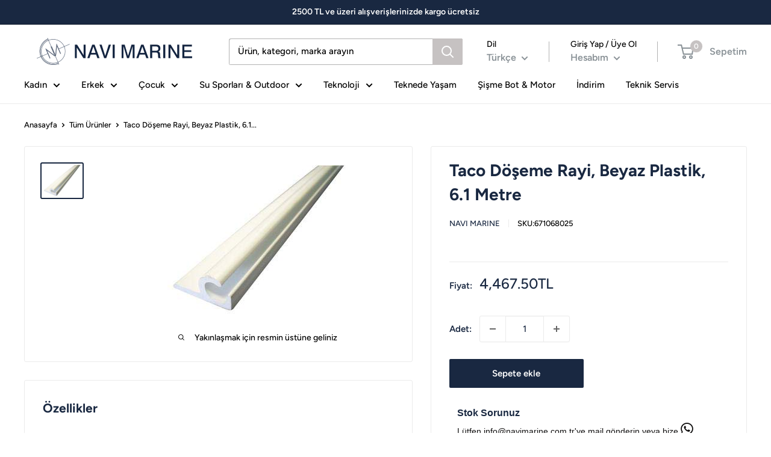

--- FILE ---
content_type: text/html; charset=utf-8
request_url: https://navimarine.com.tr/products/taco-doseme-rayi-beyaz-plasti%CC%87k-6-1-metre
body_size: 42443
content:
<!doctype html>

<html class="no-js" lang="tr">
  <head>


    <meta charset="utf-8">
    <meta name="viewport" content="width=device-width, initial-scale=1.0, height=device-height, minimum-scale=1.0, maximum-scale=5.0">
    <meta name="theme-color" content="#192841"><title>Taco Döşeme Rayi, Beyaz Plasti̇k, 6.1 Metre
</title><meta name="description" content=""><link rel="canonical" href="https://navimarine.com.tr/products/taco-doseme-rayi-beyaz-plasti%cc%87k-6-1-metre"><link rel="shortcut icon" href="//navimarine.com.tr/cdn/shop/files/Navi_Marine_Semboledited_96x96.png?v=1629320937" type="image/png"><link rel="preload" as="style" href="//navimarine.com.tr/cdn/shop/t/3/assets/theme.css?v=48103481678461497091623050572">
    <link rel="preload" as="script" href="//navimarine.com.tr/cdn/shop/t/3/assets/theme.min.js?v=164977014983380440891642698917">
    <link rel="preconnect" href="https://cdn.shopify.com">
    <link rel="preconnect" href="https://fonts.shopifycdn.com">
    <link rel="dns-prefetch" href="https://productreviews.shopifycdn.com">
    <link rel="dns-prefetch" href="https://ajax.googleapis.com">
    <link rel="dns-prefetch" href="https://maps.googleapis.com">
    <link rel="dns-prefetch" href="https://maps.gstatic.com">

    <meta property="og:type" content="product">
  <meta property="og:title" content="Taco Döşeme Rayi, Beyaz Plasti̇k, 6.1 Metre"><meta property="og:image" content="http://navimarine.com.tr/cdn/shop/products/1068025_2b4cb751-b21e-47fd-bb3b-be1b8a2af9f2.jpg?v=1756403851">
    <meta property="og:image:secure_url" content="https://navimarine.com.tr/cdn/shop/products/1068025_2b4cb751-b21e-47fd-bb3b-be1b8a2af9f2.jpg?v=1756403851">
    <meta property="og:image:width" content="300">
    <meta property="og:image:height" content="249"><meta property="product:price:amount" content="4,467.50">
  <meta property="product:price:currency" content="TRY"><meta property="og:description" content=""><meta property="og:url" content="https://navimarine.com.tr/products/taco-doseme-rayi-beyaz-plasti%cc%87k-6-1-metre">
<meta property="og:site_name" content="NAVI MARINE"><meta name="twitter:card" content="summary"><meta name="twitter:title" content="Taco Döşeme Rayi, Beyaz Plasti̇k, 6.1 Metre">
  <meta name="twitter:description" content="">
  <meta name="twitter:image" content="https://navimarine.com.tr/cdn/shop/products/1068025_2b4cb751-b21e-47fd-bb3b-be1b8a2af9f2_600x600_crop_center.jpg?v=1756403851">
    <link rel="preload" href="//navimarine.com.tr/cdn/fonts/figtree/figtree_n7.2fd9bfe01586148e644724096c9d75e8c7a90e55.woff2" as="font" type="font/woff2" crossorigin>
<link rel="preload" href="//navimarine.com.tr/cdn/fonts/figtree/figtree_n5.3b6b7df38aa5986536945796e1f947445832047c.woff2" as="font" type="font/woff2" crossorigin>

<style>
  @font-face {
  font-family: Figtree;
  font-weight: 700;
  font-style: normal;
  font-display: swap;
  src: url("//navimarine.com.tr/cdn/fonts/figtree/figtree_n7.2fd9bfe01586148e644724096c9d75e8c7a90e55.woff2") format("woff2"),
       url("//navimarine.com.tr/cdn/fonts/figtree/figtree_n7.ea05de92d862f9594794ab281c4c3a67501ef5fc.woff") format("woff");
}

  @font-face {
  font-family: Figtree;
  font-weight: 500;
  font-style: normal;
  font-display: swap;
  src: url("//navimarine.com.tr/cdn/fonts/figtree/figtree_n5.3b6b7df38aa5986536945796e1f947445832047c.woff2") format("woff2"),
       url("//navimarine.com.tr/cdn/fonts/figtree/figtree_n5.f26bf6dcae278b0ed902605f6605fa3338e81dab.woff") format("woff");
}

@font-face {
  font-family: Figtree;
  font-weight: 600;
  font-style: normal;
  font-display: swap;
  src: url("//navimarine.com.tr/cdn/fonts/figtree/figtree_n6.9d1ea52bb49a0a86cfd1b0383d00f83d3fcc14de.woff2") format("woff2"),
       url("//navimarine.com.tr/cdn/fonts/figtree/figtree_n6.f0fcdea525a0e47b2ae4ab645832a8e8a96d31d3.woff") format("woff");
}

@font-face {
  font-family: Figtree;
  font-weight: 700;
  font-style: italic;
  font-display: swap;
  src: url("//navimarine.com.tr/cdn/fonts/figtree/figtree_i7.06add7096a6f2ab742e09ec7e498115904eda1fe.woff2") format("woff2"),
       url("//navimarine.com.tr/cdn/fonts/figtree/figtree_i7.ee584b5fcaccdbb5518c0228158941f8df81b101.woff") format("woff");
}


  @font-face {
  font-family: Figtree;
  font-weight: 700;
  font-style: normal;
  font-display: swap;
  src: url("//navimarine.com.tr/cdn/fonts/figtree/figtree_n7.2fd9bfe01586148e644724096c9d75e8c7a90e55.woff2") format("woff2"),
       url("//navimarine.com.tr/cdn/fonts/figtree/figtree_n7.ea05de92d862f9594794ab281c4c3a67501ef5fc.woff") format("woff");
}

  @font-face {
  font-family: Figtree;
  font-weight: 500;
  font-style: italic;
  font-display: swap;
  src: url("//navimarine.com.tr/cdn/fonts/figtree/figtree_i5.969396f679a62854cf82dbf67acc5721e41351f0.woff2") format("woff2"),
       url("//navimarine.com.tr/cdn/fonts/figtree/figtree_i5.93bc1cad6c73ca9815f9777c49176dfc9d2890dd.woff") format("woff");
}

  @font-face {
  font-family: Figtree;
  font-weight: 700;
  font-style: italic;
  font-display: swap;
  src: url("//navimarine.com.tr/cdn/fonts/figtree/figtree_i7.06add7096a6f2ab742e09ec7e498115904eda1fe.woff2") format("woff2"),
       url("//navimarine.com.tr/cdn/fonts/figtree/figtree_i7.ee584b5fcaccdbb5518c0228158941f8df81b101.woff") format("woff");
}


  :root {
    --default-text-font-size : 15px;
    --base-text-font-size    : 15px;
    --heading-font-family    : Figtree, sans-serif;
    --heading-font-weight    : 700;
    --heading-font-style     : normal;
    --text-font-family       : Figtree, sans-serif;
    --text-font-weight       : 500;
    --text-font-style        : normal;
    --text-font-bolder-weight: 600;
    --text-link-decoration   : underline;

    --text-color               : #000000;
    --text-color-rgb           : 0, 0, 0;
    --heading-color            : #192841;
    --border-color             : #ebebeb;
    --border-color-rgb         : 235, 235, 235;
    --form-border-color        : #dedede;
    --accent-color             : #192841;
    --accent-color-rgb         : 25, 40, 65;
    --link-color               : #00568d;
    --link-color-hover         : #002741;
    --background               : #ffffff;
    --secondary-background     : #ffffff;
    --secondary-background-rgb : 255, 255, 255;
    --accent-background        : rgba(25, 40, 65, 0.08);

    --input-background: #ffffff;

    --error-color       : #cf0e0e;
    --error-background  : rgba(207, 14, 14, 0.07);
    --success-color     : #1c7b36;
    --success-background: rgba(28, 123, 54, 0.11);

    --primary-button-background      : #192841;
    --primary-button-background-rgb  : 25, 40, 65;
    --primary-button-text-color      : #ffffff;
    --secondary-button-background    : #192841;
    --secondary-button-background-rgb: 25, 40, 65;
    --secondary-button-text-color    : #ffffff;

    --header-background      : #ffffff;
    --header-text-color      : #8a9297;
    --header-light-text-color: #000000;
    --header-border-color    : rgba(0, 0, 0, 0.3);
    --header-accent-color    : #c6c2c2;

    --footer-background-color:    #192841;
    --footer-heading-text-color:  #ffffff;
    --footer-body-text-color:     #ffffff;
    --footer-body-text-color-rgb: 255, 255, 255;
    --footer-accent-color:        #00568d;
    --footer-accent-color-rgb:    0, 86, 141;
    --footer-border:              none;
    
    --flickity-arrow-color: #b8b8b8;--product-on-sale-accent           : #cf0e0e;
    --product-on-sale-accent-rgb       : 207, 14, 14;
    --product-on-sale-color            : #ffffff;
    --product-in-stock-color           : #1c7b36;
    --product-low-stock-color          : #cf0e0e;
    --product-sold-out-color           : #8a9297;
    --product-custom-label-1-background: #3f6ab1;
    --product-custom-label-1-color     : #ffffff;
    --product-custom-label-2-background: #8a44ae;
    --product-custom-label-2-color     : #ffffff;
    --product-review-star-color        : #ffbd00;

    --mobile-container-gutter : 20px;
    --desktop-container-gutter: 40px;

    /* Shopify related variables */
    --payment-terms-background-color: #ffffff;
  }
</style>

<script>
  // IE11 does not have support for CSS variables, so we have to polyfill them
  if (!(((window || {}).CSS || {}).supports && window.CSS.supports('(--a: 0)'))) {
    const script = document.createElement('script');
    script.type = 'text/javascript';
    script.src = 'https://cdn.jsdelivr.net/npm/css-vars-ponyfill@2';
    script.onload = function() {
      cssVars({});
    };

    document.getElementsByTagName('head')[0].appendChild(script);
  }
</script>


    <!-- OutlinkStickyBtn CODE Start --><!-- OutlinkStickyBtn END --> <script>window.performance && window.performance.mark && window.performance.mark('shopify.content_for_header.start');</script><meta name="google-site-verification" content="J_YBWlQuBTbSk6QLf7abtR9eA9fhhiK6Z0L8T91WMOo">
<meta id="shopify-digital-wallet" name="shopify-digital-wallet" content="/57455149238/digital_wallets/dialog">
<link rel="alternate" hreflang="x-default" href="https://navimarine.com.tr/products/taco-doseme-rayi-beyaz-plasti%CC%87k-6-1-metre">
<link rel="alternate" hreflang="tr" href="https://navimarine.com.tr/products/taco-doseme-rayi-beyaz-plasti%CC%87k-6-1-metre">
<link rel="alternate" hreflang="en" href="https://navimarine.com.tr/en/products/taco-doseme-rayi-beyaz-plasti%CC%87k-6-1-metre">
<link rel="alternate" type="application/json+oembed" href="https://navimarine.com.tr/products/taco-doseme-rayi-beyaz-plasti%cc%87k-6-1-metre.oembed">
<script async="async" src="/checkouts/internal/preloads.js?locale=tr-TR"></script>
<script id="shopify-features" type="application/json">{"accessToken":"d1e8e7edf7c9c9428ca1d4fae3a1d2b0","betas":["rich-media-storefront-analytics"],"domain":"navimarine.com.tr","predictiveSearch":true,"shopId":57455149238,"locale":"tr"}</script>
<script>var Shopify = Shopify || {};
Shopify.shop = "navimarinetr.myshopify.com";
Shopify.locale = "tr";
Shopify.currency = {"active":"TRY","rate":"1.0"};
Shopify.country = "TR";
Shopify.theme = {"name":"Warehouse","id":123570421942,"schema_name":"Warehouse","schema_version":"1.18.0","theme_store_id":871,"role":"main"};
Shopify.theme.handle = "null";
Shopify.theme.style = {"id":null,"handle":null};
Shopify.cdnHost = "navimarine.com.tr/cdn";
Shopify.routes = Shopify.routes || {};
Shopify.routes.root = "/";</script>
<script type="module">!function(o){(o.Shopify=o.Shopify||{}).modules=!0}(window);</script>
<script>!function(o){function n(){var o=[];function n(){o.push(Array.prototype.slice.apply(arguments))}return n.q=o,n}var t=o.Shopify=o.Shopify||{};t.loadFeatures=n(),t.autoloadFeatures=n()}(window);</script>
<script id="shop-js-analytics" type="application/json">{"pageType":"product"}</script>
<script defer="defer" async type="module" src="//navimarine.com.tr/cdn/shopifycloud/shop-js/modules/v2/client.init-shop-cart-sync_B1Czj38a.tr.esm.js"></script>
<script defer="defer" async type="module" src="//navimarine.com.tr/cdn/shopifycloud/shop-js/modules/v2/chunk.common_B-R5KmN_.esm.js"></script>
<script defer="defer" async type="module" src="//navimarine.com.tr/cdn/shopifycloud/shop-js/modules/v2/chunk.modal_DlZ4Py9o.esm.js"></script>
<script type="module">
  await import("//navimarine.com.tr/cdn/shopifycloud/shop-js/modules/v2/client.init-shop-cart-sync_B1Czj38a.tr.esm.js");
await import("//navimarine.com.tr/cdn/shopifycloud/shop-js/modules/v2/chunk.common_B-R5KmN_.esm.js");
await import("//navimarine.com.tr/cdn/shopifycloud/shop-js/modules/v2/chunk.modal_DlZ4Py9o.esm.js");

  window.Shopify.SignInWithShop?.initShopCartSync?.({"fedCMEnabled":true,"windoidEnabled":true});

</script>
<script>(function() {
  var isLoaded = false;
  function asyncLoad() {
    if (isLoaded) return;
    isLoaded = true;
    var urls = ["\/\/shopify.privy.com\/widget.js?shop=navimarinetr.myshopify.com","https:\/\/zooomyapps.com\/wishlist\/ZooomyOrders.js?shop=navimarinetr.myshopify.com","https:\/\/gdprcdn.b-cdn.net\/js\/gdpr_cookie_consent.min.js?shop=navimarinetr.myshopify.com","\/\/sfo2.digitaloceanspaces.com\/woohoo\/public\/script\/36368\/script.js?1759282144\u0026shop=navimarinetr.myshopify.com"];
    for (var i = 0; i < urls.length; i++) {
      var s = document.createElement('script');
      s.type = 'text/javascript';
      s.async = true;
      s.src = urls[i];
      var x = document.getElementsByTagName('script')[0];
      x.parentNode.insertBefore(s, x);
    }
  };
  if(window.attachEvent) {
    window.attachEvent('onload', asyncLoad);
  } else {
    window.addEventListener('load', asyncLoad, false);
  }
})();</script>
<script id="__st">var __st={"a":57455149238,"offset":10800,"reqid":"8e00c878-00bc-4e0c-b774-cd297a6fb91a-1769829803","pageurl":"navimarine.com.tr\/products\/taco-doseme-rayi-beyaz-plasti%CC%87k-6-1-metre","u":"e4fc52495bd5","p":"product","rtyp":"product","rid":7648052773046};</script>
<script>window.ShopifyPaypalV4VisibilityTracking = true;</script>
<script id="captcha-bootstrap">!function(){'use strict';const t='contact',e='account',n='new_comment',o=[[t,t],['blogs',n],['comments',n],[t,'customer']],c=[[e,'customer_login'],[e,'guest_login'],[e,'recover_customer_password'],[e,'create_customer']],r=t=>t.map((([t,e])=>`form[action*='/${t}']:not([data-nocaptcha='true']) input[name='form_type'][value='${e}']`)).join(','),a=t=>()=>t?[...document.querySelectorAll(t)].map((t=>t.form)):[];function s(){const t=[...o],e=r(t);return a(e)}const i='password',u='form_key',d=['recaptcha-v3-token','g-recaptcha-response','h-captcha-response',i],f=()=>{try{return window.sessionStorage}catch{return}},m='__shopify_v',_=t=>t.elements[u];function p(t,e,n=!1){try{const o=window.sessionStorage,c=JSON.parse(o.getItem(e)),{data:r}=function(t){const{data:e,action:n}=t;return t[m]||n?{data:e,action:n}:{data:t,action:n}}(c);for(const[e,n]of Object.entries(r))t.elements[e]&&(t.elements[e].value=n);n&&o.removeItem(e)}catch(o){console.error('form repopulation failed',{error:o})}}const l='form_type',E='cptcha';function T(t){t.dataset[E]=!0}const w=window,h=w.document,L='Shopify',v='ce_forms',y='captcha';let A=!1;((t,e)=>{const n=(g='f06e6c50-85a8-45c8-87d0-21a2b65856fe',I='https://cdn.shopify.com/shopifycloud/storefront-forms-hcaptcha/ce_storefront_forms_captcha_hcaptcha.v1.5.2.iife.js',D={infoText:'hCaptcha ile korunuyor',privacyText:'Gizlilik',termsText:'Koşullar'},(t,e,n)=>{const o=w[L][v],c=o.bindForm;if(c)return c(t,g,e,D).then(n);var r;o.q.push([[t,g,e,D],n]),r=I,A||(h.body.append(Object.assign(h.createElement('script'),{id:'captcha-provider',async:!0,src:r})),A=!0)});var g,I,D;w[L]=w[L]||{},w[L][v]=w[L][v]||{},w[L][v].q=[],w[L][y]=w[L][y]||{},w[L][y].protect=function(t,e){n(t,void 0,e),T(t)},Object.freeze(w[L][y]),function(t,e,n,w,h,L){const[v,y,A,g]=function(t,e,n){const i=e?o:[],u=t?c:[],d=[...i,...u],f=r(d),m=r(i),_=r(d.filter((([t,e])=>n.includes(e))));return[a(f),a(m),a(_),s()]}(w,h,L),I=t=>{const e=t.target;return e instanceof HTMLFormElement?e:e&&e.form},D=t=>v().includes(t);t.addEventListener('submit',(t=>{const e=I(t);if(!e)return;const n=D(e)&&!e.dataset.hcaptchaBound&&!e.dataset.recaptchaBound,o=_(e),c=g().includes(e)&&(!o||!o.value);(n||c)&&t.preventDefault(),c&&!n&&(function(t){try{if(!f())return;!function(t){const e=f();if(!e)return;const n=_(t);if(!n)return;const o=n.value;o&&e.removeItem(o)}(t);const e=Array.from(Array(32),(()=>Math.random().toString(36)[2])).join('');!function(t,e){_(t)||t.append(Object.assign(document.createElement('input'),{type:'hidden',name:u})),t.elements[u].value=e}(t,e),function(t,e){const n=f();if(!n)return;const o=[...t.querySelectorAll(`input[type='${i}']`)].map((({name:t})=>t)),c=[...d,...o],r={};for(const[a,s]of new FormData(t).entries())c.includes(a)||(r[a]=s);n.setItem(e,JSON.stringify({[m]:1,action:t.action,data:r}))}(t,e)}catch(e){console.error('failed to persist form',e)}}(e),e.submit())}));const S=(t,e)=>{t&&!t.dataset[E]&&(n(t,e.some((e=>e===t))),T(t))};for(const o of['focusin','change'])t.addEventListener(o,(t=>{const e=I(t);D(e)&&S(e,y())}));const B=e.get('form_key'),M=e.get(l),P=B&&M;t.addEventListener('DOMContentLoaded',(()=>{const t=y();if(P)for(const e of t)e.elements[l].value===M&&p(e,B);[...new Set([...A(),...v().filter((t=>'true'===t.dataset.shopifyCaptcha))])].forEach((e=>S(e,t)))}))}(h,new URLSearchParams(w.location.search),n,t,e,['guest_login'])})(!1,!0)}();</script>
<script integrity="sha256-4kQ18oKyAcykRKYeNunJcIwy7WH5gtpwJnB7kiuLZ1E=" data-source-attribution="shopify.loadfeatures" defer="defer" src="//navimarine.com.tr/cdn/shopifycloud/storefront/assets/storefront/load_feature-a0a9edcb.js" crossorigin="anonymous"></script>
<script data-source-attribution="shopify.dynamic_checkout.dynamic.init">var Shopify=Shopify||{};Shopify.PaymentButton=Shopify.PaymentButton||{isStorefrontPortableWallets:!0,init:function(){window.Shopify.PaymentButton.init=function(){};var t=document.createElement("script");t.src="https://navimarine.com.tr/cdn/shopifycloud/portable-wallets/latest/portable-wallets.tr.js",t.type="module",document.head.appendChild(t)}};
</script>
<script data-source-attribution="shopify.dynamic_checkout.buyer_consent">
  function portableWalletsHideBuyerConsent(e){var t=document.getElementById("shopify-buyer-consent"),n=document.getElementById("shopify-subscription-policy-button");t&&n&&(t.classList.add("hidden"),t.setAttribute("aria-hidden","true"),n.removeEventListener("click",e))}function portableWalletsShowBuyerConsent(e){var t=document.getElementById("shopify-buyer-consent"),n=document.getElementById("shopify-subscription-policy-button");t&&n&&(t.classList.remove("hidden"),t.removeAttribute("aria-hidden"),n.addEventListener("click",e))}window.Shopify?.PaymentButton&&(window.Shopify.PaymentButton.hideBuyerConsent=portableWalletsHideBuyerConsent,window.Shopify.PaymentButton.showBuyerConsent=portableWalletsShowBuyerConsent);
</script>
<script>
  function portableWalletsCleanup(e){e&&e.src&&console.error("Failed to load portable wallets script "+e.src);var t=document.querySelectorAll("shopify-accelerated-checkout .shopify-payment-button__skeleton, shopify-accelerated-checkout-cart .wallet-cart-button__skeleton"),e=document.getElementById("shopify-buyer-consent");for(let e=0;e<t.length;e++)t[e].remove();e&&e.remove()}function portableWalletsNotLoadedAsModule(e){e instanceof ErrorEvent&&"string"==typeof e.message&&e.message.includes("import.meta")&&"string"==typeof e.filename&&e.filename.includes("portable-wallets")&&(window.removeEventListener("error",portableWalletsNotLoadedAsModule),window.Shopify.PaymentButton.failedToLoad=e,"loading"===document.readyState?document.addEventListener("DOMContentLoaded",window.Shopify.PaymentButton.init):window.Shopify.PaymentButton.init())}window.addEventListener("error",portableWalletsNotLoadedAsModule);
</script>

<script type="module" src="https://navimarine.com.tr/cdn/shopifycloud/portable-wallets/latest/portable-wallets.tr.js" onError="portableWalletsCleanup(this)" crossorigin="anonymous"></script>
<script nomodule>
  document.addEventListener("DOMContentLoaded", portableWalletsCleanup);
</script>

<link id="shopify-accelerated-checkout-styles" rel="stylesheet" media="screen" href="https://navimarine.com.tr/cdn/shopifycloud/portable-wallets/latest/accelerated-checkout-backwards-compat.css" crossorigin="anonymous">
<style id="shopify-accelerated-checkout-cart">
        #shopify-buyer-consent {
  margin-top: 1em;
  display: inline-block;
  width: 100%;
}

#shopify-buyer-consent.hidden {
  display: none;
}

#shopify-subscription-policy-button {
  background: none;
  border: none;
  padding: 0;
  text-decoration: underline;
  font-size: inherit;
  cursor: pointer;
}

#shopify-subscription-policy-button::before {
  box-shadow: none;
}

      </style>

<script>window.performance && window.performance.mark && window.performance.mark('shopify.content_for_header.end');</script>

    <link rel="stylesheet" href="//navimarine.com.tr/cdn/shop/t/3/assets/theme.css?v=48103481678461497091623050572">

    
  <script type="application/ld+json">
  {
    "@context": "http://schema.org",
    "@type": "Product",
    "offers": [{
          "@type": "Offer",
          "name": "Default Title",
          "availability":"https://schema.org/InStock",
          "price": 4467.5,
          "priceCurrency": "TRY",
          "priceValidUntil": "2026-02-10","sku": "671068025","url": "/products/taco-doseme-rayi-beyaz-plasti%CC%87k-6-1-metre?variant=42353237590198"
        }
],
    "brand": {
      "name": "NAVI MARINE"
    },
    "name": "Taco Döşeme Rayi, Beyaz Plasti̇k, 6.1 Metre",
    "description": "",
    "category": "",
    "url": "/products/taco-doseme-rayi-beyaz-plasti%CC%87k-6-1-metre",
    "sku": "671068025",
    "image": {
      "@type": "ImageObject",
      "url": "https://navimarine.com.tr/cdn/shop/products/1068025_2b4cb751-b21e-47fd-bb3b-be1b8a2af9f2_1024x.jpg?v=1756403851",
      "image": "https://navimarine.com.tr/cdn/shop/products/1068025_2b4cb751-b21e-47fd-bb3b-be1b8a2af9f2_1024x.jpg?v=1756403851",
      "name": "Taco Döşeme Rayi, Beyaz Plasti̇k, 6.1 Metre",
      "width": "1024",
      "height": "1024"
    }
  }
  </script>



  <script type="application/ld+json">
  {
    "@context": "http://schema.org",
    "@type": "BreadcrumbList",
  "itemListElement": [{
      "@type": "ListItem",
      "position": 1,
      "name": "Anasayfa",
      "item": "https://navimarine.com.tr"
    },{
          "@type": "ListItem",
          "position": 2,
          "name": "Taco Döşeme Rayi, Beyaz Plasti̇k, 6.1 Metre",
          "item": "https://navimarine.com.tr/products/taco-doseme-rayi-beyaz-plasti%CC%87k-6-1-metre"
        }]
  }
  </script>


    <script>
      // This allows to expose several variables to the global scope, to be used in scripts
      window.theme = {
        pageType: "product",
        cartCount: 0,
        moneyFormat: "\u003cspan class=transcy-money\u003e{{amount}}TL\u003c\/span\u003e",
        moneyWithCurrencyFormat: "\u003cspan class=transcy-money\u003e{{amount}}TL\u003c\/span\u003e",
        showDiscount: true,
        discountMode: "percentage",
        searchMode: "product,article,page",
        searchUnavailableProducts: "last",
        cartType: "drawer"
      };

      window.routes = {
        rootUrl: "\/",
        rootUrlWithoutSlash: '',
        cartUrl: "\/cart",
        cartAddUrl: "\/cart\/add",
        cartChangeUrl: "\/cart\/change",
        searchUrl: "\/search",
        productRecommendationsUrl: "\/recommendations\/products"
      };

      window.languages = {
        productRegularPrice: "Fiyat",
        productSalePrice: "İndirimli fiyat",
        collectionOnSaleLabel: "{{savings}} kazan",
        productFormUnavailable: "Mevcut değil",
        productFormAddToCart: "Sepete ekle",
        productFormSoldOut: "Stokta yok ",
        productAdded: "Ürün sepetinize eklendi",
        productAddedShort: "Eklendi!",
        shippingEstimatorNoResults: "Adresinize uygun kargo bulunamadı.",
        shippingEstimatorOneResult: "Adresiniz için bir kargo hizmeti var:",
        shippingEstimatorMultipleResults: "Adresiniz için {{count}} kargo hizmeti var:",
        shippingEstimatorErrors: "Hata oluştu:"
      };

      window.lazySizesConfig = {
        loadHidden: false,
        hFac: 0.8,
        expFactor: 3,
        customMedia: {
          '--phone': '(max-width: 640px)',
          '--tablet': '(min-width: 641px) and (max-width: 1023px)',
          '--lap': '(min-width: 1024px)'
        }
      };

      document.documentElement.className = document.documentElement.className.replace('no-js', 'js');
    </script><script src="//navimarine.com.tr/cdn/shop/t/3/assets/theme.min.js?v=164977014983380440891642698917" defer></script>
    <script src="//navimarine.com.tr/cdn/shop/t/3/assets/custom.js?v=90373254691674712701623050571" defer></script><script>
        (function () {
          window.onpageshow = function() {
            // We force re-freshing the cart content onpageshow, as most browsers will serve a cache copy when hitting the
            // back button, which cause staled data
            document.documentElement.dispatchEvent(new CustomEvent('cart:refresh', {
              bubbles: true,
              detail: {scrollToTop: false}
            }));
          };
        })();
      </script>
<script>window.__pagefly_analytics_settings__={"acceptTracking":false};</script>
   

<!-- BEGIN app block: shopify://apps/consentmo-gdpr/blocks/gdpr_cookie_consent/4fbe573f-a377-4fea-9801-3ee0858cae41 -->


<!-- END app block --><!-- BEGIN app block: shopify://apps/minmaxify-order-limits/blocks/app-embed-block/3acfba32-89f3-4377-ae20-cbb9abc48475 --><script type="text/javascript" src="https://limits.minmaxify.com/navimarinetr.myshopify.com?v=137a&r=20250807095654"></script>

<!-- END app block --><!-- BEGIN app block: shopify://apps/powerful-form-builder/blocks/app-embed/e4bcb1eb-35b2-42e6-bc37-bfe0e1542c9d --><script type="text/javascript" hs-ignore data-cookieconsent="ignore">
  var Globo = Globo || {};
  var globoFormbuilderRecaptchaInit = function(){};
  var globoFormbuilderHcaptchaInit = function(){};
  window.Globo.FormBuilder = window.Globo.FormBuilder || {};
  window.Globo.FormBuilder.shop = {"configuration":{"money_format":"<span class=transcy-money>{{amount}}TL</span>"},"pricing":{"features":{"bulkOrderForm":false,"cartForm":false,"fileUpload":2,"removeCopyright":false}},"settings":{"copyright":"Powered by <a href=\"https://globosoftware.net\" target=\"_blank\">Globo</a> <a href=\"https://apps.shopify.com/form-builder-contact-form\" target=\"_blank\">Form</a>","hideWaterMark":false,"reCaptcha":{"recaptchaType":"v2","siteKey":false,"languageCode":"en"},"scrollTop":false,"additionalColumns":[]},"encryption_form_id":1,"url":"https://form.globosoftware.net/"};

  if(window.Globo.FormBuilder.shop.settings.customCssEnabled && window.Globo.FormBuilder.shop.settings.customCssCode){
    const customStyle = document.createElement('style');
    customStyle.type = 'text/css';
    customStyle.innerHTML = window.Globo.FormBuilder.shop.settings.customCssCode;
    document.head.appendChild(customStyle);
  }

  window.Globo.FormBuilder.forms = [];
    
      
      
      
      window.Globo.FormBuilder.forms[89476] = {"89476":{"header":{"active":true,"title":"Tekneniz ile ilgili aşağıdaki bilgileri doldurunuz","description":"\u003cp\u003ePlease fill in the required information about your boat.\u003c\/p\u003e"},"elements":[{"id":"group","type":"group","label":"Basic info","description":"","elements":[{"id":"text","type":"text","label":"Adınız \/ Name ","placeholder":"","description":"","limitCharacters":false,"characters":100,"hideLabel":false,"keepPositionLabel":false,"required":true,"ifHideLabel":false,"inputIcon":"","columnWidth":50},{"id":"text-2","type":"text","label":"Soyadınız \/ Surname","placeholder":"","description":"","limitCharacters":false,"characters":100,"hideLabel":false,"keepPositionLabel":false,"required":true,"ifHideLabel":false,"inputIcon":"","columnWidth":50},{"id":"email","type":"email","label":"E-postanız \/ E-mail adress","placeholder":"","description":"","limitCharacters":false,"characters":100,"hideLabel":false,"keepPositionLabel":false,"required":true,"ifHideLabel":false,"inputIcon":"","columnWidth":50},{"id":"phone","type":"phone","label":"Telefon \/ Phone Number","placeholder":"","description":"","validatePhone":false,"onlyShowFlag":false,"defaultCountryCode":"us","limitCharacters":false,"characters":100,"hideLabel":false,"keepPositionLabel":false,"required":false,"ifHideLabel":false,"inputIcon":"","columnWidth":50},{"id":"checkbox","type":"checkbox","label":"Yetkili Kişi \/ Authority","options":"Tekne Sahibi \/ Owner\nTekne Yetkilisi - Kaptan \/ Authorized Person - Captain","defaultOptions":"","description":"","hideLabel":false,"keepPositionLabel":false,"required":true,"ifHideLabel":false,"inlineOption":50,"columnWidth":100},{"id":"text-5","type":"text","label":"Bulunduğu Yer \/ Current Location","placeholder":"","description":"","limitCharacters":false,"characters":100,"hideLabel":false,"keepPositionLabel":false,"required":false,"ifHideLabel":false,"inputIcon":"","columnWidth":50,"conditionalField":false,"onlyShowIf":false,"checkbox":false},{"id":"file","type":"file","label":"Bağlama Kütüğü \/ Certificate of Registry","button-text":"Choose file","placeholder":"","allowed-multiple":false,"allowed-extensions":["jpg","jpeg","png","pdf"],"description":" Doğru fiyat hesaplaması için gereklidir \/ Required for correct price calculations* ","uploadPending":"File is uploading. Please wait a second...","uploadSuccess":"File uploaded successfully","hideLabel":false,"keepPositionLabel":false,"required":false,"ifHideLabel":false,"inputIcon":"","columnWidth":50,"conditionalField":false,"onlyShowIf":false,"checkbox":false},{"id":"text-4","type":"text","label":"Talebiniz \/ Request","placeholder":"","description":"","limitCharacters":false,"characters":100,"hideLabel":false,"keepPositionLabel":false,"required":false,"ifHideLabel":false,"inputIcon":"","columnWidth":100,"conditionalField":false,"onlyShowIf":false,"checkbox":false}],"add-elements":null,"conditionalFieldForAllElements":false},{"id":"group","type":"group","label":"","description":"","elements":[{"id":"radio-2","type":"radio","label":"Teknik servis hizmetlerimizden hangisi için ulaşıyorsunuz?","options":"Sodalama Uygulaması \/ Soda-blasting\nZehirli Uygulaması \/ Antifouling Application\nPasta \u0026 Cila Uygulaması \/ Polish \u0026 Wax Application\nTik ve Ahşap Uygulaması \/ Joinery Works\nTekne Boyama \/ Painting\nRefit İşlemleri \/ Refit\nElektrik \u0026 Elektronik Bakımı ve Onarımları \/ Electrical \u0026 Electrics \nMotor Bakımı ve Onarımı \/ Motor Maintenance","defaultOption":"","description":"","hideLabel":false,"keepPositionLabel":false,"required":true,"ifHideLabel":false,"inlineOption":100,"columnWidth":100,"conditionalField":false,"onlyShowIf":false,"checkbox":false},{"id":"text-3","type":"text","label":"Tercih ettiğiniz zehirli boya markasını belirtiniz.","placeholder":"","description":"","limitCharacters":false,"characters":100,"hideLabel":false,"keepPositionLabel":false,"required":true,"ifHideLabel":false,"inputIcon":"","columnWidth":100,"conditionalField":true,"onlyShowIf":"radio-2","checkbox":"Zehirli Uygulaması","radio-2":"Zehirli Uygulaması"},{"id":"textarea-2","type":"textarea","label":"Birden fazla uygulama için fiyat almak istiyorsanız lütfen belirtiniz.","placeholder":"","description":"","limitCharacters":false,"characters":100,"hideLabel":false,"keepPositionLabel":false,"required":false,"ifHideLabel":false,"columnWidth":100,"conditionalField":false,"onlyShowIf":false,"checkbox":false,"radio-2":false}],"add-elements":null,"conditionalFieldForAllElements":false,"conditionalField":true,"onlyShowIf":false,"checkbox":false},{"id":"group","type":"group","label":"Group","description":"","elements":[{"id":"datetime","type":"datetime","label":"Talep ettiğiniz uygulama tarihini belirtiniz. ","placeholder":"","description":"Uygulama tarihleri teknik servis yoğunluğuna göre belirlenmektedir. Talep ettiğiniz uygulama tarihinden en az 2 ay önce randevu oluşturmanız önerilmektedir. ","hideLabel":false,"keepPositionLabel":false,"required":false,"ifHideLabel":false,"format":"date","otherLang":false,"localization":"es","date-format":"Y-m-d","time-format":"12h","isLimitDate":false,"limitDateType":"disablingDates","limitDateSpecificEnabled":false,"limitDateSpecificDates":"","limitDateRangeEnabled":false,"limitDateRangeDates":"","limitDateDOWEnabled":false,"limitDateDOWDates":["saturday","sunday"],"inputIcon":"\u003csvg aria-hidden=\"true\" focusable=\"false\" data-prefix=\"far\" data-icon=\"calendar-alt\" class=\"svg-inline--fa fa-calendar-alt fa-w-14\" role=\"img\" xmlns=\"http:\/\/www.w3.org\/2000\/svg\" viewBox=\"0 0 448 512\"\u003e\u003cpath fill=\"currentColor\" d=\"M148 288h-40c-6.6 0-12-5.4-12-12v-40c0-6.6 5.4-12 12-12h40c6.6 0 12 5.4 12 12v40c0 6.6-5.4 12-12 12zm108-12v-40c0-6.6-5.4-12-12-12h-40c-6.6 0-12 5.4-12 12v40c0 6.6 5.4 12 12 12h40c6.6 0 12-5.4 12-12zm96 0v-40c0-6.6-5.4-12-12-12h-40c-6.6 0-12 5.4-12 12v40c0 6.6 5.4 12 12 12h40c6.6 0 12-5.4 12-12zm-96 96v-40c0-6.6-5.4-12-12-12h-40c-6.6 0-12 5.4-12 12v40c0 6.6 5.4 12 12 12h40c6.6 0 12-5.4 12-12zm-96 0v-40c0-6.6-5.4-12-12-12h-40c-6.6 0-12 5.4-12 12v40c0 6.6 5.4 12 12 12h40c6.6 0 12-5.4 12-12zm192 0v-40c0-6.6-5.4-12-12-12h-40c-6.6 0-12 5.4-12 12v40c0 6.6 5.4 12 12 12h40c6.6 0 12-5.4 12-12zm96-260v352c0 26.5-21.5 48-48 48H48c-26.5 0-48-21.5-48-48V112c0-26.5 21.5-48 48-48h48V12c0-6.6 5.4-12 12-12h40c6.6 0 12 5.4 12 12v52h128V12c0-6.6 5.4-12 12-12h40c6.6 0 12 5.4 12 12v52h48c26.5 0 48 21.5 48 48zm-48 346V160H48v298c0 3.3 2.7 6 6 6h340c3.3 0 6-2.7 6-6z\"\u003e\u003c\/path\u003e\u003c\/svg\u003e","columnWidth":100,"conditionalField":false,"onlyShowIf":false,"checkbox":false,"radio-2":false}],"add-elements":null,"conditionalFieldForAllElements":false,"conditionalField":true,"onlyShowIf":false,"checkbox":false,"radio-2":false}],"add-elements":null,"footer":{"description":"","previousText":"Geri","nextText":"İleri","submitText":"Gönder","resetButton":false,"resetButtonText":"Reset","submitFullWidth":false,"submitAlignment":"left"},"mail":{"admin":null,"customer":{"enable":true,"emailType":"elementEmail","selectEmail":"onlyEmail","emailId":"email","emailConditional":false,"note":"You can use variables which will help you create a dynamic content","subject":"Mesajınız için teşekkür ederiz. ","content":"\u003ctable class=\"header row\" style=\"width: 100%; border-spacing: 0; border-collapse: collapse; margin: 40px 0 20px;\"\u003e\n\u003ctbody\u003e\n\u003ctr\u003e\n\u003ctd class=\"header__cell\" style=\"font-family: -apple-system, BlinkMacSystemFont, Roboto, Oxygen, Ubuntu, Cantarell, Fira Sans, Droid Sans, Helvetica Neue, sans-serif;\"\u003e\u003ccenter\u003e\n\u003ctable class=\"container\" style=\"width: 559px; text-align: left; border-spacing: 0px; border-collapse: collapse; margin: 0px auto;\"\u003e\n\u003ctbody\u003e\n\u003ctr\u003e\n\u003ctd style=\"font-family: -apple-system, BlinkMacSystemFont, Roboto, Oxygen, Ubuntu, Cantarell, 'Fira Sans', 'Droid Sans', 'Helvetica Neue', sans-serif; width: 544.219px;\"\u003e\n\u003ctable class=\"row\" style=\"width: 100%; border-spacing: 0; border-collapse: collapse;\"\u003e\n\u003ctbody\u003e\n\u003ctr\u003e\n\u003ctd class=\"shop-name__cell\" style=\"font-family: -apple-system, BlinkMacSystemFont, Roboto, Oxygen, Ubuntu, Cantarell, Fira Sans, Droid Sans, Helvetica Neue, sans-serif;\"\u003e\n\u003ch1 class=\"shop-name__text\" style=\"font-weight: normal; font-size: 30px; color: #333; margin: 0;\"\u003e\u003ca class=\"shop_name\" target=\"_blank\" rel=\"noopener\"\u003eShop\u003c\/a\u003e\u003c\/h1\u003e\n\u003c\/td\u003e\n\u003ctd class=\"order-number__cell\" style=\"font-family: -apple-system, BlinkMacSystemFont, Roboto, Oxygen, Ubuntu, Cantarell, Fira Sans, Droid Sans, Helvetica Neue, sans-serif; font-size: 14px; color: #999;\" align=\"right\"\u003e\u0026nbsp;\u003c\/td\u003e\n\u003c\/tr\u003e\n\u003c\/tbody\u003e\n\u003c\/table\u003e\n\u003c\/td\u003e\n\u003c\/tr\u003e\n\u003c\/tbody\u003e\n\u003c\/table\u003e\n\u003c\/center\u003e\u003c\/td\u003e\n\u003c\/tr\u003e\n\u003c\/tbody\u003e\n\u003c\/table\u003e\n\u003ctable class=\"row content\" style=\"width: 100%; border-spacing: 0; border-collapse: collapse;\"\u003e\n\u003ctbody\u003e\n\u003ctr\u003e\n\u003ctd class=\"content__cell\" style=\"font-family: -apple-system, BlinkMacSystemFont, Roboto, Oxygen, Ubuntu, Cantarell, Fira Sans, Droid Sans, Helvetica Neue, sans-serif; padding-bottom: 40px;\"\u003e\u003ccenter\u003e\n\u003ctable class=\"container\" style=\"width: 560px; text-align: left; border-spacing: 0; border-collapse: collapse; margin: 0 auto;\"\u003e\n\u003ctbody\u003e\n\u003ctr\u003e\n\u003ctd style=\"font-family: -apple-system, BlinkMacSystemFont, Roboto, Oxygen, Ubuntu, Cantarell, Fira Sans, Droid Sans, Helvetica Neue, sans-serif;\"\u003e\n\u003ch2 class=\"quote-heading\" style=\"font-weight: normal; font-size: 24px; margin: 0 0 10px;\"\u003eMesajınız i\u0026ccedil;in teşekk\u0026uuml;r ederiz.\u0026nbsp;\u003c\/h2\u003e\n\u003cp class=\"quote-heading-message\"\u003eEn kısa s\u0026uuml;rede\u0026nbsp;sizinle iletişime ge\u0026ccedil;eceğiz.\u003c\/p\u003e\n\u003c\/td\u003e\n\u003c\/tr\u003e\n\u003c\/tbody\u003e\n\u003c\/table\u003e\n\u003ctable class=\"row section\" style=\"width: 100%; border-spacing: 0; border-collapse: collapse; border-top-width: 1px; border-top-color: #e5e5e5; border-top-style: solid;\"\u003e\n\u003ctbody\u003e\n\u003ctr\u003e\n\u003ctd class=\"section__cell\" style=\"font-family: -apple-system, BlinkMacSystemFont, Roboto, Oxygen, Ubuntu, Cantarell, Fira Sans, Droid Sans, Helvetica Neue, sans-serif; padding: 40px 0;\"\u003e\u003ccenter\u003e\n\u003ctable class=\"container\" style=\"width: 560px; text-align: left; border-spacing: 0; border-collapse: collapse; margin: 0 auto;\"\u003e\n\u003ctbody\u003e\n\u003ctr\u003e\n\u003ctd style=\"font-family: -apple-system, BlinkMacSystemFont, Roboto, Oxygen, Ubuntu, Cantarell, Fira Sans, Droid Sans, Helvetica Neue, sans-serif;\"\u003e\n\u003ch3 class=\"more-information\"\u003eMore information\u003c\/h3\u003e\n\u003cp\u003e{{data}}\u003c\/p\u003e\n\u003c\/td\u003e\n\u003c\/tr\u003e\n\u003c\/tbody\u003e\n\u003c\/table\u003e\n\u003c\/center\u003e\u003c\/td\u003e\n\u003c\/tr\u003e\n\u003c\/tbody\u003e\n\u003c\/table\u003e\n\u003ctable class=\"row footer\" style=\"width: 100%; border-spacing: 0; border-collapse: collapse; border-top-width: 1px; border-top-color: #e5e5e5; border-top-style: solid;\"\u003e\n\u003ctbody\u003e\n\u003ctr\u003e\n\u003ctd class=\"footer__cell\" style=\"font-family: -apple-system, BlinkMacSystemFont, Roboto, Oxygen, Ubuntu, Cantarell, Fira Sans, Droid Sans, Helvetica Neue, sans-serif; padding: 35px 0;\"\u003e\u003ccenter\u003e\n\u003ctable class=\"container\" style=\"width: 560px; text-align: left; border-spacing: 0; border-collapse: collapse; margin: 0 auto;\"\u003e\n\u003ctbody\u003e\n\u003ctr\u003e\n\u003ctd style=\"font-family: -apple-system, BlinkMacSystemFont, Roboto, Oxygen, Ubuntu, Cantarell, Fira Sans, Droid Sans, Helvetica Neue, sans-serif;\"\u003e\n\u003cp class=\"contact\" style=\"text-align: center;\"\u003eIf you have any questions, reply to this email or contact us at \u003ca href=\"mailto:ygmr.seyyar@gmail.com\"\u003eygmr.seyyar@gmail.com\u003c\/a\u003e\u003c\/p\u003e\n\u003c\/td\u003e\n\u003c\/tr\u003e\n\u003ctr\u003e\n\u003ctd style=\"font-family: -apple-system, BlinkMacSystemFont, Roboto, Oxygen, Ubuntu, Cantarell, Fira Sans, Droid Sans, Helvetica Neue, sans-serif;\"\u003e\n\u003cp class=\"disclaimer__subtext\" style=\"color: #999; line-height: 150%; font-size: 14px; margin: 0; text-align: center;\"\u003eClick \u003ca href=\"[UNSUBSCRIBEURL]\"\u003ehere\u003c\/a\u003e to unsubscribe\u003c\/p\u003e\n\u003c\/td\u003e\n\u003c\/tr\u003e\n\u003c\/tbody\u003e\n\u003c\/table\u003e\n\u003c\/center\u003e\u003c\/td\u003e\n\u003c\/tr\u003e\n\u003c\/tbody\u003e\n\u003c\/table\u003e\n\u003c\/center\u003e\u003c\/td\u003e\n\u003c\/tr\u003e\n\u003c\/tbody\u003e\n\u003c\/table\u003e","islimitWidth":false,"maxWidth":"600"}},"appearance":{"layout":"boxed","width":600,"style":"classic","mainColor":"rgba(24,49,80,1)","headingColor":"#000","labelColor":"#000","descriptionColor":"#6c757d","optionColor":"#000","paragraphColor":"#000","paragraphBackground":"#fff","background":"color","backgroundColor":"#FFF","backgroundImage":"","backgroundImageAlignment":"middle","floatingIcon":"\u003csvg aria-hidden=\"true\" focusable=\"false\" data-prefix=\"far\" data-icon=\"envelope\" class=\"svg-inline--fa fa-envelope fa-w-16\" role=\"img\" xmlns=\"http:\/\/www.w3.org\/2000\/svg\" viewBox=\"0 0 512 512\"\u003e\u003cpath fill=\"currentColor\" d=\"M464 64H48C21.49 64 0 85.49 0 112v288c0 26.51 21.49 48 48 48h416c26.51 0 48-21.49 48-48V112c0-26.51-21.49-48-48-48zm0 48v40.805c-22.422 18.259-58.168 46.651-134.587 106.49-16.841 13.247-50.201 45.072-73.413 44.701-23.208.375-56.579-31.459-73.413-44.701C106.18 199.465 70.425 171.067 48 152.805V112h416zM48 400V214.398c22.914 18.251 55.409 43.862 104.938 82.646 21.857 17.205 60.134 55.186 103.062 54.955 42.717.231 80.509-37.199 103.053-54.947 49.528-38.783 82.032-64.401 104.947-82.653V400H48z\"\u003e\u003c\/path\u003e\u003c\/svg\u003e","floatingText":"","displayOnAllPage":false,"position":"bottom right","formType":"normalForm","newTemplate":false},"reCaptcha":{"enable":false,"note":"Please make sure that you have set Google reCaptcha v2 Site key and Secret key in \u003ca href=\"\/admin\/settings\"\u003eSettings\u003c\/a\u003e"},"errorMessage":{"required":"Bu alan boş bırakılamaz","invalid":"Geçersiz","invalidName":"Geçersiz isim","invalidEmail":"Geçersiz email","invalidURL":"Geçersiz url \/ Invalid url","invalidPhone":"Geçersiz telefon \/ Invalid phone","invalidNumber":"Geçersiz sayı \/ Invalid number","invalidPassword":"Geçersiz parola \/ Invalid password","confirmPasswordNotMatch":"Confirmed password doesn't match","customerAlreadyExists":"Customer already exists","fileSizeLimit":"File size limit exceeded","fileNotAllowed":"File extension not allowed","requiredCaptcha":"Please, enter the captcha","requiredProducts":"Please select product","limitQuantity":"The number of products left in stock has been exceeded","shopifyInvalidPhone":"phone - Lütfen geçerli bir telefon giriniz \/ Enter a valid phone number to use this delivery method","shopifyPhoneHasAlready":"phone - Telefon numarası alınmış \/ Phone has already been taken","shopifyInvalidProvice":"addresses.province - Geçersiz \/ is not valid","otherError":"Bir terslik oldu, tekrar deneyiniz \/ Something went wrong, please try again"},"afterSubmit":{"action":"clearForm","message":"\u003ch4\u003eMesajınız i\u0026ccedil;in teşekk\u0026uuml;r ederiz!\u0026nbsp;\u003c\/h4\u003e\n\u003cp\u003e\u0026nbsp;\u003c\/p\u003e\n\u003cp\u003eBize ulaştığınız i\u0026ccedil;in teşekk\u0026uuml;r ederiz. Kısa bir s\u0026uuml;renin ardından size en uygun teklif ile d\u0026ouml;n\u0026uuml;ş yapacağız!\u003c\/p\u003e\n\u003cp\u003e\u0026nbsp;\u003c\/p\u003e\n\u003cp\u003eNavi Marine Ekibi,\u003c\/p\u003e","redirectUrl":"","enableGa":false,"gaEventCategory":"Form Builder by Globo","gaEventAction":"Submit","gaEventLabel":"Contact us form","enableFpx":false,"fpxTrackerName":""},"integration":{"shopify":{"createAccount":false,"ifExist":"returnError","showMessage":false,"messageRedirectToLogin":"You already registered. Click \u003ca href=\"\/account\/login\"\u003ehere\u003c\/a\u003e to login","sendEmailInvite":false,"sendEmailInviteWhenExist":false,"acceptsMarketing":false,"overwriteCustomerExisting":true,"note":"Learn \u003ca href=\"https:\/\/www.google.com\/\" target=\"_blank\"\u003ehow to connect\u003c\/a\u003e form elements to Shopify customer data","integrationElements":{"text":"additional.adınız","text-2":"additional.soyadınız_2","email":"email","phone":"phone","checkbox":"additional.yetkili_kişi","text-5":"additional.bulunduğu_yer_5","file":"additional.bağlama_kütüğü","text-4":"additional.talebiniz_4","radio-2":"additional.teknik_servis_hizmetlerimizden_hangisi_için_ulaşıyorsunuz_2","text-3":"additional.tercih_ettiğiniz_zehirli_boya_markasını_belirtiniz_3","textarea-2":"additional.birden_fazla_uygulama_için_fiyat_almak_istiyorsanız_lütfen_belirtiniz_2","datetime":"additional.talep_ettiğiniz_uygulama_tarihini_belirtiniz_"}},"mailChimp":{"loading":"","enable":false,"list":false,"note":"Learn \u003ca href=\"https:\/\/www.google.com\/\" target=\"_blank\"\u003ehow to connect\u003c\/a\u003e form elements to Mailchimp subscriber data","integrationElements":[]},"klaviyo":{"loading":"","enable":false,"list":false,"note":"Learn \u003ca href=\"https:\/\/www.google.com\/\" target=\"_blank\"\u003ehow to connect\u003c\/a\u003e form elements to Klaviyo subscriber data","integrationElements":{"klaviyoemail":"","first_name":{"val":"","option":""},"last_name":{"val":"","option":""},"title":{"val":"","option":""},"organization":{"val":"","option":""},"phone_number":{"val":"","option":""},"address1":{"val":"","option":""},"address2":{"val":"","option":""},"city":{"val":"","option":""},"region":{"val":"","option":""},"zip":{"val":"","option":""},"country":{"val":"","option":""},"latitude":{"val":"","option":""},"longitude":{"val":"","option":""}}},"zapier":{"enable":false,"webhookUrl":""},"hubspot":{"loading":"","enable":false,"list":false,"integrationElements":[]},"omnisend":{"loading":"","enable":false,"integrationElements":{"email":{"val":"","option":""},"firstName":{"val":"","option":""},"lastName":{"val":"","option":""},"status":{"val":"","option":""},"country":{"val":"","option":""},"state":{"val":"","option":""},"city":{"val":"","option":""},"phone":{"val":"","option":""},"postalCode":{"val":"","option":""},"gender":{"val":"","option":""},"birthdate":{"val":"","option":""},"tags":{"val":"","option":""},"customProperties1":{"val":"","option":""},"customProperties2":{"val":"","option":""},"customProperties3":{"val":"","option":""},"customProperties4":{"val":"","option":""},"customProperties5":{"val":"","option":""}}},"getresponse":{"loading":"","enable":false,"list":false,"integrationElements":{"email":{"val":"","option":""},"name":{"val":"","option":""},"gender":{"val":"","option":""},"birthdate":{"val":"","option":""},"company":{"val":"","option":""},"city":{"val":"","option":""},"state":{"val":"","option":""},"street":{"val":"","option":""},"postal_code":{"val":"","option":""},"country":{"val":"","option":""},"phone":{"val":"","option":""},"fax":{"val":"","option":""},"comment":{"val":"","option":""},"ref":{"val":"","option":""},"url":{"val":"","option":""},"tags":{"val":"","option":""},"dayOfCycle":{"val":"","option":""},"scoring":{"val":"","option":""}}},"sendinblue":{"loading":"","enable":false,"list":false,"integrationElements":[]},"campaignmonitor":{"loading":"","enable":false,"list":false,"integrationElements":[]},"activecampaign":{"loading":"","enable":false,"list":[],"integrationElements":[]},"googleCalendar":{"loading":"","enable":false,"list":"","integrationElements":{"starttime":"","endtime":"","summary":"","location":"","description":"","attendees":""}},"googleSheet":{"loading":"","enable":false,"spreadsheetdestination":"","listFields":["number-2","group","textarea-2","datetime","text-3","checkbox","text-4","text-5"],"submissionIp":false}},"accountPage":{"showAccountDetail":false,"registrationPage":false,"editAccountPage":false,"header":"Header","active":false,"title":"Account details","headerDescription":"Fill out the form to change account information","afterUpdate":"Message after update","message":"\u003ch5\u003eAccount edited successfully!\u003c\/h5\u003e","footer":"Footer","updateText":"Update","footerDescription":""},"publish":{"requiredLogin":false,"requiredLoginMessage":"Please \u003ca href=\"\/account\/login\" title=\"login\"\u003elogin\u003c\/a\u003e to continue","publishType":"embedCode","embedCode":"\u003cdiv class=\"globo-formbuilder\" data-id=\"ODk0NzY=\"\u003e\u003c\/div\u003e","shortCode":"{formbuilder:ODk0NzY=}","popup":"\u003cbutton class=\"globo-formbuilder-open\" data-id=\"ODk0NzY=\"\u003eOpen form\u003c\/button\u003e","lightbox":"\u003cdiv class=\"globo-form-publish-modal lightbox hidden\" data-id=\"ODk0NzY=\"\u003e\u003cdiv class=\"globo-form-modal-content\"\u003e\u003cdiv class=\"globo-formbuilder\" data-id=\"ODk0NzY=\"\u003e\u003c\/div\u003e\u003c\/div\u003e\u003c\/div\u003e","enableAddShortCode":false,"selectPage":"91006468278","selectPositionOnPage":"top","selectTime":"forever","setCookie":"1","setCookieHours":"1","setCookieWeeks":"1"},"isStepByStepForm":true,"html":"\n\u003cdiv class=\"globo-form boxed-form globo-form-id-89476\"\u003e\n\u003cstyle\u003e\n.globo-form-id-89476 .globo-form-app{\n    max-width: 600px;\n    width: -webkit-fill-available;\n    \n    background-color: #FFF;\n    \n    \n}\n\n.globo-form-id-89476 .globo-form-app .globo-heading{\n    color: #000\n}\n.globo-form-id-89476 .globo-form-app .globo-description,\n.globo-form-id-89476 .globo-form-app .header .globo-description{\n    color: #6c757d\n}\n.globo-form-id-89476 .globo-form-app .globo-label,\n.globo-form-id-89476 .globo-form-app .globo-form-control label.globo-label,\n.globo-form-id-89476 .globo-form-app .globo-form-control label.globo-label span.label-content{\n    color: #000;\n    text-align: left !important;\n}\n.globo-form-id-89476 .globo-form-app .globo-label.globo-position-label{\n    height: 20px !important;\n}\n.globo-form-id-89476 .globo-form-app .globo-form-control .help-text.globo-description{\n    color: #6c757d\n}\n.globo-form-id-89476 .globo-form-app .globo-form-control .checkbox-wrapper .globo-option,\n.globo-form-id-89476 .globo-form-app .globo-form-control .radio-wrapper .globo-option\n{\n    color: #000\n}\n.globo-form-id-89476 .globo-form-app .footer{\n    text-align:left;\n}\n.globo-form-id-89476 .globo-form-app .footer button{\n    border:1px solid rgba(24,49,80,1);\n    \n}\n.globo-form-id-89476 .globo-form-app .footer button.submit,\n.globo-form-id-89476 .globo-form-app .footer button.checkout,\n.globo-form-id-89476 .globo-form-app .footer button.action.loading .spinner{\n    background-color: rgba(24,49,80,1);\n    color : #ffffff;\n}\n.globo-form-id-89476 .globo-form-app .globo-form-control .star-rating\u003efieldset:not(:checked)\u003elabel:before {\n    content: url('data:image\/svg+xml; utf8, \u003csvg aria-hidden=\"true\" focusable=\"false\" data-prefix=\"far\" data-icon=\"star\" class=\"svg-inline--fa fa-star fa-w-18\" role=\"img\" xmlns=\"http:\/\/www.w3.org\/2000\/svg\" viewBox=\"0 0 576 512\"\u003e\u003cpath fill=\"rgba(24,49,80,1)\" d=\"M528.1 171.5L382 150.2 316.7 17.8c-11.7-23.6-45.6-23.9-57.4 0L194 150.2 47.9 171.5c-26.2 3.8-36.7 36.1-17.7 54.6l105.7 103-25 145.5c-4.5 26.3 23.2 46 46.4 33.7L288 439.6l130.7 68.7c23.2 12.2 50.9-7.4 46.4-33.7l-25-145.5 105.7-103c19-18.5 8.5-50.8-17.7-54.6zM388.6 312.3l23.7 138.4L288 385.4l-124.3 65.3 23.7-138.4-100.6-98 139-20.2 62.2-126 62.2 126 139 20.2-100.6 98z\"\u003e\u003c\/path\u003e\u003c\/svg\u003e');\n}\n.globo-form-id-89476 .globo-form-app .globo-form-control .star-rating\u003efieldset\u003einput:checked ~ label:before {\n    content: url('data:image\/svg+xml; utf8, \u003csvg aria-hidden=\"true\" focusable=\"false\" data-prefix=\"fas\" data-icon=\"star\" class=\"svg-inline--fa fa-star fa-w-18\" role=\"img\" xmlns=\"http:\/\/www.w3.org\/2000\/svg\" viewBox=\"0 0 576 512\"\u003e\u003cpath fill=\"rgba(24,49,80,1)\" d=\"M259.3 17.8L194 150.2 47.9 171.5c-26.2 3.8-36.7 36.1-17.7 54.6l105.7 103-25 145.5c-4.5 26.3 23.2 46 46.4 33.7L288 439.6l130.7 68.7c23.2 12.2 50.9-7.4 46.4-33.7l-25-145.5 105.7-103c19-18.5 8.5-50.8-17.7-54.6L382 150.2 316.7 17.8c-11.7-23.6-45.6-23.9-57.4 0z\"\u003e\u003c\/path\u003e\u003c\/svg\u003e');\n}\n.globo-form-id-89476 .globo-form-app .globo-form-control .star-rating\u003efieldset:not(:checked)\u003elabel:hover:before,\n.globo-form-id-89476 .globo-form-app .globo-form-control .star-rating\u003efieldset:not(:checked)\u003elabel:hover ~ label:before{\n    content : url('data:image\/svg+xml; utf8, \u003csvg aria-hidden=\"true\" focusable=\"false\" data-prefix=\"fas\" data-icon=\"star\" class=\"svg-inline--fa fa-star fa-w-18\" role=\"img\" xmlns=\"http:\/\/www.w3.org\/2000\/svg\" viewBox=\"0 0 576 512\"\u003e\u003cpath fill=\"rgba(24,49,80,1)\" d=\"M259.3 17.8L194 150.2 47.9 171.5c-26.2 3.8-36.7 36.1-17.7 54.6l105.7 103-25 145.5c-4.5 26.3 23.2 46 46.4 33.7L288 439.6l130.7 68.7c23.2 12.2 50.9-7.4 46.4-33.7l-25-145.5 105.7-103c19-18.5 8.5-50.8-17.7-54.6L382 150.2 316.7 17.8c-11.7-23.6-45.6-23.9-57.4 0z\"\u003e\u003c\/path\u003e\u003c\/svg\u003e')\n}\n.globo-form-id-89476 .globo-form-app .globo-form-control .radio-wrapper .radio-input:checked ~ .radio-label:after {\n    background: rgba(24,49,80,1);\n    background: radial-gradient(rgba(24,49,80,1) 40%, #fff 45%);\n}\n.globo-form-id-89476 .globo-form-app .globo-form-control .checkbox-wrapper .checkbox-input:checked ~ .checkbox-label:before {\n    border-color: rgba(24,49,80,1);\n    box-shadow: 0 4px 6px rgba(50,50,93,0.11), 0 1px 3px rgba(0,0,0,0.08);\n    background-color: rgba(24,49,80,1);\n}\n.globo-form-id-89476 .globo-form-app .step.-completed .step__number,\n.globo-form-id-89476 .globo-form-app .line.-progress,\n.globo-form-id-89476 .globo-form-app .line.-start{\n    background-color: rgba(24,49,80,1);\n}\n.globo-form-id-89476 .globo-form-app .checkmark__check,\n.globo-form-id-89476 .globo-form-app .checkmark__circle{\n    stroke: rgba(24,49,80,1);\n}\n.globo-form-id-89476 .floating-button{\n    background-color: rgba(24,49,80,1);\n}\n.globo-form-id-89476 .globo-form-app .globo-form-control .checkbox-wrapper .checkbox-input ~ .checkbox-label:before,\n.globo-form-app .globo-form-control .radio-wrapper .radio-input ~ .radio-label:after{\n    border-color : rgba(24,49,80,1);\n}\n.globo-form-id-89476 .flatpickr-day.selected, \n.globo-form-id-89476 .flatpickr-day.startRange, \n.globo-form-id-89476 .flatpickr-day.endRange, \n.globo-form-id-89476 .flatpickr-day.selected.inRange, \n.globo-form-id-89476 .flatpickr-day.startRange.inRange, \n.globo-form-id-89476 .flatpickr-day.endRange.inRange, \n.globo-form-id-89476 .flatpickr-day.selected:focus, \n.globo-form-id-89476 .flatpickr-day.startRange:focus, \n.globo-form-id-89476 .flatpickr-day.endRange:focus, \n.globo-form-id-89476 .flatpickr-day.selected:hover, \n.globo-form-id-89476 .flatpickr-day.startRange:hover, \n.globo-form-id-89476 .flatpickr-day.endRange:hover, \n.globo-form-id-89476 .flatpickr-day.selected.prevMonthDay, \n.globo-form-id-89476 .flatpickr-day.startRange.prevMonthDay, \n.globo-form-id-89476 .flatpickr-day.endRange.prevMonthDay, \n.globo-form-id-89476 .flatpickr-day.selected.nextMonthDay, \n.globo-form-id-89476 .flatpickr-day.startRange.nextMonthDay, \n.globo-form-id-89476 .flatpickr-day.endRange.nextMonthDay {\n    background: rgba(24,49,80,1);\n    border-color: rgba(24,49,80,1);\n}\n.globo-form-id-89476 .globo-paragraph,\n.globo-form-id-89476 .globo-paragraph * {\n    background: #fff !important;\n    color: #000 !important;\n    width: 100%!important;\n}\n\u003c\/style\u003e\n\u003cdiv class=\"globo-form-app boxed-layout\"\u003e\n    \u003cdiv class=\"header dismiss hidden\" onclick=\"Globo.FormBuilder.closeModalForm(this)\"\u003e\n        \u003csvg width=20 height=20 viewBox=\"0 0 20 20\" class=\"\" focusable=\"false\" aria-hidden=\"true\"\u003e\u003cpath d=\"M11.414 10l4.293-4.293a.999.999 0 1 0-1.414-1.414L10 8.586 5.707 4.293a.999.999 0 1 0-1.414 1.414L8.586 10l-4.293 4.293a.999.999 0 1 0 1.414 1.414L10 11.414l4.293 4.293a.997.997 0 0 0 1.414 0 .999.999 0 0 0 0-1.414L11.414 10z\" fill-rule=\"evenodd\"\u003e\u003c\/path\u003e\u003c\/svg\u003e\n    \u003c\/div\u003e\n    \u003cform class=\"g-container\" novalidate action=\"\/api\/front\/form\/89476\/send\" method=\"POST\" enctype=\"multipart\/form-data\" data-id=89476\u003e\n        \n            \n            \u003cdiv class=\"header\"\u003e\n                \u003ch3 class=\"title globo-heading\"\u003eTekneniz ile ilgili aşağıdaki bilgileri doldurunuz\u003c\/h3\u003e\n                \n                \u003cdiv class=\"description globo-description\"\u003e\u003cp\u003ePlease fill in the required information about your boat.\u003c\/p\u003e\u003c\/div\u003e\n                \n            \u003c\/div\u003e\n            \n        \n        \n            \u003cdiv class=\"globo-formbuilder-wizard\" data-id=89476\u003e\n                \u003cdiv class=\"wizard__content\"\u003e\n                    \u003cheader class=\"wizard__header\"\u003e\n                        \u003cdiv class=\"wizard__steps\"\u003e\n                        \u003cnav class=\"steps hidden\"\u003e\n                            \n                                \n                                \n                                \n                                \u003cdiv class=\"step last \"  data-step=\"0\"\u003e\n                                    \u003cdiv class=\"step__content\"\u003e\n                                        \u003cp class=\"step__number\"\u003e\u003c\/p\u003e\n                                        \u003csvg class=\"checkmark\" xmlns=\"http:\/\/www.w3.org\/2000\/svg\" width=52 height=52 viewBox=\"0 0 52 52\"\u003e\n                                            \u003ccircle class=\"checkmark__circle\" cx=\"26\" cy=\"26\" r=\"25\" fill=\"none\"\/\u003e\n                                            \u003cpath class=\"checkmark__check\" fill=\"none\" d=\"M14.1 27.2l7.1 7.2 16.7-16.8\"\/\u003e\n                                        \u003c\/svg\u003e\n                                        \u003cdiv class=\"lines\"\u003e\n                                            \n                                                \u003cdiv class=\"line -start\"\u003e\u003c\/div\u003e\n                                            \n                                            \u003cdiv class=\"line -background\"\u003e\n                                            \u003c\/div\u003e\n                                            \u003cdiv class=\"line -progress\"\u003e\n                                            \u003c\/div\u003e\n                                        \u003c\/div\u003e  \n                                    \u003c\/div\u003e\n                                \u003c\/div\u003e\n                            \n                                \n                                \n                                \n                                \u003cdiv class=\"step last \"  data-step=\"1\"\u003e\n                                    \u003cdiv class=\"step__content\"\u003e\n                                        \u003cp class=\"step__number\"\u003e\u003c\/p\u003e\n                                        \u003csvg class=\"checkmark\" xmlns=\"http:\/\/www.w3.org\/2000\/svg\" width=52 height=52 viewBox=\"0 0 52 52\"\u003e\n                                            \u003ccircle class=\"checkmark__circle\" cx=\"26\" cy=\"26\" r=\"25\" fill=\"none\"\/\u003e\n                                            \u003cpath class=\"checkmark__check\" fill=\"none\" d=\"M14.1 27.2l7.1 7.2 16.7-16.8\"\/\u003e\n                                        \u003c\/svg\u003e\n                                        \u003cdiv class=\"lines\"\u003e\n                                            \n                                            \u003cdiv class=\"line -background\"\u003e\n                                            \u003c\/div\u003e\n                                            \u003cdiv class=\"line -progress\"\u003e\n                                            \u003c\/div\u003e\n                                        \u003c\/div\u003e  \n                                    \u003c\/div\u003e\n                                \u003c\/div\u003e\n                            \n                                \n                                \n                                \n                                \u003cdiv class=\"step last \"  data-step=\"2\"\u003e\n                                    \u003cdiv class=\"step__content\"\u003e\n                                        \u003cp class=\"step__number\"\u003e\u003c\/p\u003e\n                                        \u003csvg class=\"checkmark\" xmlns=\"http:\/\/www.w3.org\/2000\/svg\" width=52 height=52 viewBox=\"0 0 52 52\"\u003e\n                                            \u003ccircle class=\"checkmark__circle\" cx=\"26\" cy=\"26\" r=\"25\" fill=\"none\"\/\u003e\n                                            \u003cpath class=\"checkmark__check\" fill=\"none\" d=\"M14.1 27.2l7.1 7.2 16.7-16.8\"\/\u003e\n                                        \u003c\/svg\u003e\n                                        \u003cdiv class=\"lines\"\u003e\n                                            \n                                            \u003cdiv class=\"line -background\"\u003e\n                                            \u003c\/div\u003e\n                                            \u003cdiv class=\"line -progress\"\u003e\n                                            \u003c\/div\u003e\n                                        \u003c\/div\u003e  \n                                    \u003c\/div\u003e\n                                \u003c\/div\u003e\n                            \n                        \u003c\/nav\u003e\n                        \u003c\/div\u003e\n                    \u003c\/header\u003e\n                    \u003cdiv class=\"panels\"\u003e\n                        \n                        \n                        \n                        \n                        \u003cdiv class=\"panel \" data-id=89476  data-step=\"0\"\u003e\n                            \n                                \n                                    \n\n\n\n\n\n\n\n\n\n\u003cdiv class=\"globo-form-control layout-2-column\" \u003e\n    \u003clabel for=\"89476-text\" class=\"classic-label globo-label \"\u003e\u003cspan class=\"label-content\" data-label=\"Adınız \/ Name \"\u003eAdınız \/ Name \u003c\/span\u003e\u003cspan class=\"text-danger text-smaller\"\u003e *\u003c\/span\u003e\u003c\/label\u003e\n    \u003cdiv class=\"globo-form-input\"\u003e\n        \n        \u003cinput type=\"text\"  data-type=\"text\" class=\"classic-input\" id=\"89476-text\" name=\"text\" placeholder=\"\" presence  \u003e\n    \u003c\/div\u003e\n    \n    \u003csmall class=\"messages\"\u003e\u003c\/small\u003e\n\u003c\/div\u003e\n\n\n                                \n                                    \n\n\n\n\n\n\n\n\n\n\u003cdiv class=\"globo-form-control layout-2-column\" \u003e\n    \u003clabel for=\"89476-text-2\" class=\"classic-label globo-label \"\u003e\u003cspan class=\"label-content\" data-label=\"Soyadınız \/ Surname\"\u003eSoyadınız \/ Surname\u003c\/span\u003e\u003cspan class=\"text-danger text-smaller\"\u003e *\u003c\/span\u003e\u003c\/label\u003e\n    \u003cdiv class=\"globo-form-input\"\u003e\n        \n        \u003cinput type=\"text\"  data-type=\"text\" class=\"classic-input\" id=\"89476-text-2\" name=\"text-2\" placeholder=\"\" presence  \u003e\n    \u003c\/div\u003e\n    \n    \u003csmall class=\"messages\"\u003e\u003c\/small\u003e\n\u003c\/div\u003e\n\n\n                                \n                                    \n\n\n\n\n\n\n\n\n\n\u003cdiv class=\"globo-form-control layout-2-column\" \u003e\n    \u003clabel for=\"89476-email\" class=\"classic-label globo-label \"\u003e\u003cspan class=\"label-content\" data-label=\"E-postanız \/ E-mail adress\"\u003eE-postanız \/ E-mail adress\u003c\/span\u003e\u003cspan class=\"text-danger text-smaller\"\u003e *\u003c\/span\u003e\u003c\/label\u003e\n    \u003cdiv class=\"globo-form-input\"\u003e\n        \n        \u003cinput type=\"text\"  data-type=\"email\" class=\"classic-input\" id=\"89476-email\" name=\"email\" placeholder=\"\" presence  \u003e\n    \u003c\/div\u003e\n    \n    \u003csmall class=\"messages\"\u003e\u003c\/small\u003e\n\u003c\/div\u003e\n\n\n                                \n                                    \n\n\n\n\n\n\n\n\n\n\u003cdiv class=\"globo-form-control layout-2-column\" \u003e\n    \u003clabel for=\"89476-phone\" class=\"classic-label globo-label \"\u003e\u003cspan class=\"label-content\" data-label=\"Telefon \/ Phone Number\"\u003eTelefon \/ Phone Number\u003c\/span\u003e\u003cspan\u003e\u003c\/span\u003e\u003c\/label\u003e\n    \u003cdiv class=\"globo-form-input\"\u003e\n        \n        \u003cinput type=\"text\"  data-type=\"phone\" class=\"classic-input\" id=\"89476-phone\" name=\"phone\" placeholder=\"\"     default-country-code=\"us\"\u003e\n    \u003c\/div\u003e\n    \n    \u003csmall class=\"messages\"\u003e\u003c\/small\u003e\n\u003c\/div\u003e\n\n\n                                \n                                    \n\n\n\n\n\n\n\n\n\n\n\u003cdiv class=\"globo-form-control layout-1-column\"  data-default-value=\"\\\"\u003e\n    \u003clabel class=\"classic-label globo-label \"\u003e\u003cspan class=\"label-content\" data-label=\"Yetkili Kişi \/ Authority\"\u003eYetkili Kişi \/ Authority\u003c\/span\u003e\u003cspan class=\"text-danger text-smaller\"\u003e *\u003c\/span\u003e\u003c\/label\u003e\n    \n    \n    \u003cul class=\"flex-wrap\"\u003e\n        \n            \n            \n                \n            \n            \u003cli class=\"globo-list-control option-2-column\"\u003e\n                \u003cdiv class=\"checkbox-wrapper\"\u003e\n                    \u003cinput class=\"checkbox-input\"  id=\"89476-checkbox-Tekne Sahibi \/ Owner-\" type=\"checkbox\" data-type=\"checkbox\" name=\"checkbox[]\" presence value=\"Tekne Sahibi \/ Owner\"  \u003e\n                    \u003clabel class=\"checkbox-label globo-option\" for=\"89476-checkbox-Tekne Sahibi \/ Owner-\"\u003eTekne Sahibi \/ Owner\u003c\/label\u003e\n                \u003c\/div\u003e\n            \u003c\/li\u003e\n        \n            \n            \n                \n            \n            \u003cli class=\"globo-list-control option-2-column\"\u003e\n                \u003cdiv class=\"checkbox-wrapper\"\u003e\n                    \u003cinput class=\"checkbox-input\"  id=\"89476-checkbox-Tekne Yetkilisi - Kaptan \/ Authorized Person - Captain-\" type=\"checkbox\" data-type=\"checkbox\" name=\"checkbox[]\" presence value=\"Tekne Yetkilisi - Kaptan \/ Authorized Person - Captain\"  \u003e\n                    \u003clabel class=\"checkbox-label globo-option\" for=\"89476-checkbox-Tekne Yetkilisi - Kaptan \/ Authorized Person - Captain-\"\u003eTekne Yetkilisi - Kaptan \/ Authorized Person - Captain\u003c\/label\u003e\n                \u003c\/div\u003e\n            \u003c\/li\u003e\n        \n    \u003c\/ul\u003e\n    \n    \u003csmall class=\"messages\"\u003e\u003c\/small\u003e\n\u003c\/div\u003e\n\n\n                                \n                                    \n\n\n\n\n\n\n\n\n\n\u003cdiv class=\"globo-form-control layout-2-column\" \u003e\n    \u003clabel for=\"89476-text-5\" class=\"classic-label globo-label \"\u003e\u003cspan class=\"label-content\" data-label=\"Bulunduğu Yer \/ Current Location\"\u003eBulunduğu Yer \/ Current Location\u003c\/span\u003e\u003cspan\u003e\u003c\/span\u003e\u003c\/label\u003e\n    \u003cdiv class=\"globo-form-input\"\u003e\n        \n        \u003cinput type=\"text\"  data-type=\"text\" class=\"classic-input\" id=\"89476-text-5\" name=\"text-5\" placeholder=\"\"   \u003e\n    \u003c\/div\u003e\n    \n    \u003csmall class=\"messages\"\u003e\u003c\/small\u003e\n\u003c\/div\u003e\n\n\n                                \n                                    \n\n\n\n\n\n\n\n\n\n\u003cdiv class=\"globo-form-control layout-2-column\" \u003e\n    \u003clabel for=\"89476-file\" class=\"classic-label globo-label \"\u003e\u003cspan class=\"label-content\" data-label=\"Bağlama Kütüğü \/ Certificate of Registry\"\u003eBağlama Kütüğü \/ Certificate of Registry\u003c\/span\u003e\u003cspan\u003e\u003c\/span\u003e\u003c\/label\u003e\n    \u003cdiv class=\"globo-form-input\"\u003e\n        \n        \u003cinput type=\"file\"  data-type=\"file\" class=\"classic-input\" id=\"89476-file\"  name=\"file\" \n            placeholder=\"\"  data-allowed-extensions=\"jpg,jpeg,png,pdf\"\u003e\n    \u003c\/div\u003e\n    \n        \u003csmall class=\"help-text globo-description\"\u003e Doğru fiyat hesaplaması için gereklidir \/ Required for correct price calculations* \u003c\/small\u003e\n    \n    \u003csmall class=\"messages\"\u003e\u003c\/small\u003e\n\u003c\/div\u003e\n\n\n                                \n                                    \n\n\n\n\n\n\n\n\n\n\u003cdiv class=\"globo-form-control layout-1-column\" \u003e\n    \u003clabel for=\"89476-text-4\" class=\"classic-label globo-label \"\u003e\u003cspan class=\"label-content\" data-label=\"Talebiniz \/ Request\"\u003eTalebiniz \/ Request\u003c\/span\u003e\u003cspan\u003e\u003c\/span\u003e\u003c\/label\u003e\n    \u003cdiv class=\"globo-form-input\"\u003e\n        \n        \u003cinput type=\"text\"  data-type=\"text\" class=\"classic-input\" id=\"89476-text-4\" name=\"text-4\" placeholder=\"\"   \u003e\n    \u003c\/div\u003e\n    \n    \u003csmall class=\"messages\"\u003e\u003c\/small\u003e\n\u003c\/div\u003e\n\n\n                                \n                            \n                            \n                        \u003c\/div\u003e\n                        \n                        \n                        \n                        \n                        \u003cdiv class=\"panel \" data-id=89476  data-step=\"1\"\u003e\n                            \n                                \n                                    \n\n\n\n\n\n\n\n\n\n\u003cdiv class=\"globo-form-control layout-1-column\"  data-default-value=\"\"\u003e\n    \u003clabel class=\"classic-label globo-label \"\u003e\u003cspan class=\"label-content\" data-label=\"Teknik servis hizmetlerimizden hangisi için ulaşıyorsunuz?\"\u003eTeknik servis hizmetlerimizden hangisi için ulaşıyorsunuz?\u003c\/span\u003e\u003cspan class=\"text-danger text-smaller\"\u003e *\u003c\/span\u003e\u003c\/label\u003e\n    \n    \n    \u003cul class=\"flex-wrap\"\u003e\n        \n        \u003cli class=\"globo-list-control option-1-column\"\u003e\n            \u003cdiv class=\"radio-wrapper\"\u003e\n                \u003cinput class=\"radio-input\"  id=\"89476-radio-2-Sodalama Uygulaması \/ Soda-blasting-\" type=\"radio\"   data-type=\"radio\" name=\"radio-2\" presence value=\"Sodalama Uygulaması \/ Soda-blasting\"\u003e\n                \u003clabel class=\"radio-label globo-option\" for=\"89476-radio-2-Sodalama Uygulaması \/ Soda-blasting-\"\u003eSodalama Uygulaması \/ Soda-blasting\u003c\/label\u003e\n            \u003c\/div\u003e\n        \u003c\/li\u003e\n        \n        \u003cli class=\"globo-list-control option-1-column\"\u003e\n            \u003cdiv class=\"radio-wrapper\"\u003e\n                \u003cinput class=\"radio-input\"  id=\"89476-radio-2-Zehirli Uygulaması \/ Antifouling Application-\" type=\"radio\"   data-type=\"radio\" name=\"radio-2\" presence value=\"Zehirli Uygulaması \/ Antifouling Application\"\u003e\n                \u003clabel class=\"radio-label globo-option\" for=\"89476-radio-2-Zehirli Uygulaması \/ Antifouling Application-\"\u003eZehirli Uygulaması \/ Antifouling Application\u003c\/label\u003e\n            \u003c\/div\u003e\n        \u003c\/li\u003e\n        \n        \u003cli class=\"globo-list-control option-1-column\"\u003e\n            \u003cdiv class=\"radio-wrapper\"\u003e\n                \u003cinput class=\"radio-input\"  id=\"89476-radio-2-Pasta \u0026 Cila Uygulaması \/ Polish \u0026 Wax Application-\" type=\"radio\"   data-type=\"radio\" name=\"radio-2\" presence value=\"Pasta \u0026 Cila Uygulaması \/ Polish \u0026 Wax Application\"\u003e\n                \u003clabel class=\"radio-label globo-option\" for=\"89476-radio-2-Pasta \u0026 Cila Uygulaması \/ Polish \u0026 Wax Application-\"\u003ePasta \u0026 Cila Uygulaması \/ Polish \u0026 Wax Application\u003c\/label\u003e\n            \u003c\/div\u003e\n        \u003c\/li\u003e\n        \n        \u003cli class=\"globo-list-control option-1-column\"\u003e\n            \u003cdiv class=\"radio-wrapper\"\u003e\n                \u003cinput class=\"radio-input\"  id=\"89476-radio-2-Tik ve Ahşap Uygulaması \/ Joinery Works-\" type=\"radio\"   data-type=\"radio\" name=\"radio-2\" presence value=\"Tik ve Ahşap Uygulaması \/ Joinery Works\"\u003e\n                \u003clabel class=\"radio-label globo-option\" for=\"89476-radio-2-Tik ve Ahşap Uygulaması \/ Joinery Works-\"\u003eTik ve Ahşap Uygulaması \/ Joinery Works\u003c\/label\u003e\n            \u003c\/div\u003e\n        \u003c\/li\u003e\n        \n        \u003cli class=\"globo-list-control option-1-column\"\u003e\n            \u003cdiv class=\"radio-wrapper\"\u003e\n                \u003cinput class=\"radio-input\"  id=\"89476-radio-2-Tekne Boyama \/ Painting-\" type=\"radio\"   data-type=\"radio\" name=\"radio-2\" presence value=\"Tekne Boyama \/ Painting\"\u003e\n                \u003clabel class=\"radio-label globo-option\" for=\"89476-radio-2-Tekne Boyama \/ Painting-\"\u003eTekne Boyama \/ Painting\u003c\/label\u003e\n            \u003c\/div\u003e\n        \u003c\/li\u003e\n        \n        \u003cli class=\"globo-list-control option-1-column\"\u003e\n            \u003cdiv class=\"radio-wrapper\"\u003e\n                \u003cinput class=\"radio-input\"  id=\"89476-radio-2-Refit İşlemleri \/ Refit-\" type=\"radio\"   data-type=\"radio\" name=\"radio-2\" presence value=\"Refit İşlemleri \/ Refit\"\u003e\n                \u003clabel class=\"radio-label globo-option\" for=\"89476-radio-2-Refit İşlemleri \/ Refit-\"\u003eRefit İşlemleri \/ Refit\u003c\/label\u003e\n            \u003c\/div\u003e\n        \u003c\/li\u003e\n        \n        \u003cli class=\"globo-list-control option-1-column\"\u003e\n            \u003cdiv class=\"radio-wrapper\"\u003e\n                \u003cinput class=\"radio-input\"  id=\"89476-radio-2-Elektrik \u0026 Elektronik Bakımı ve Onarımları \/ Electrical \u0026 Electrics -\" type=\"radio\"   data-type=\"radio\" name=\"radio-2\" presence value=\"Elektrik \u0026 Elektronik Bakımı ve Onarımları \/ Electrical \u0026 Electrics \"\u003e\n                \u003clabel class=\"radio-label globo-option\" for=\"89476-radio-2-Elektrik \u0026 Elektronik Bakımı ve Onarımları \/ Electrical \u0026 Electrics -\"\u003eElektrik \u0026 Elektronik Bakımı ve Onarımları \/ Electrical \u0026 Electrics \u003c\/label\u003e\n            \u003c\/div\u003e\n        \u003c\/li\u003e\n        \n        \u003cli class=\"globo-list-control option-1-column\"\u003e\n            \u003cdiv class=\"radio-wrapper\"\u003e\n                \u003cinput class=\"radio-input\"  id=\"89476-radio-2-Motor Bakımı ve Onarımı \/ Motor Maintenance-\" type=\"radio\"   data-type=\"radio\" name=\"radio-2\" presence value=\"Motor Bakımı ve Onarımı \/ Motor Maintenance\"\u003e\n                \u003clabel class=\"radio-label globo-option\" for=\"89476-radio-2-Motor Bakımı ve Onarımı \/ Motor Maintenance-\"\u003eMotor Bakımı ve Onarımı \/ Motor Maintenance\u003c\/label\u003e\n            \u003c\/div\u003e\n        \u003c\/li\u003e\n        \n    \u003c\/ul\u003e\n    \n    \u003csmall class=\"messages\"\u003e\u003c\/small\u003e\n\u003c\/div\u003e\n\n\n                                \n                                    \n\n\n\n\n\n\n\n\n\n\n\n\n\n\n\n\u003cdiv class=\"globo-form-control layout-1-column conditional-field\"  data-connected-id='radio-2' data-connected-value='Zehirli Uygulaması'\u003e\n    \u003clabel for=\"89476-text-3\" class=\"classic-label globo-label \"\u003e\u003cspan class=\"label-content\" data-label=\"Tercih ettiğiniz zehirli boya markasını belirtiniz.\"\u003eTercih ettiğiniz zehirli boya markasını belirtiniz.\u003c\/span\u003e\u003cspan class=\"text-danger text-smaller\"\u003e *\u003c\/span\u003e\u003c\/label\u003e\n    \u003cdiv class=\"globo-form-input\"\u003e\n        \n        \u003cinput type=\"text\" disabled='disabled' data-type=\"text\" class=\"classic-input\" id=\"89476-text-3\" name=\"text-3\" placeholder=\"\" presence  \u003e\n    \u003c\/div\u003e\n    \n    \u003csmall class=\"messages\"\u003e\u003c\/small\u003e\n\u003c\/div\u003e\n\n\n                                \n                                    \n\n\n\n\n\n\n\n\n\n\u003cdiv class=\"globo-form-control layout-1-column\" \u003e\n    \u003clabel for=\"89476-textarea-2\" class=\"classic-label globo-label \"\u003e\u003cspan class=\"label-content\" data-label=\"Birden fazla uygulama için fiyat almak istiyorsanız lütfen belirtiniz.\"\u003eBirden fazla uygulama için fiyat almak istiyorsanız lütfen belirtiniz.\u003c\/span\u003e\u003cspan\u003e\u003c\/span\u003e\u003c\/label\u003e\n    \u003ctextarea id=\"89476-textarea-2\"  data-type=\"textarea\" class=\"classic-input\" rows=\"3\" name=\"textarea-2\" placeholder=\"\"   \u003e\u003c\/textarea\u003e\n    \n    \u003csmall class=\"messages\"\u003e\u003c\/small\u003e\n\u003c\/div\u003e\n\n\n                                \n                            \n                            \n                        \u003c\/div\u003e\n                        \n                        \n                        \n                        \n                        \u003cdiv class=\"panel \" data-id=89476  data-step=\"2\"\u003e\n                            \n                                \n                                    \n\n\n\n\n\n\n\n\n\n\u003cdiv class=\"globo-form-control layout-1-column\" \u003e\n    \u003clabel for=\"89476-datetime\" class=\"classic-label globo-label \"\u003e\u003cspan class=\"label-content\" data-label=\"Talep ettiğiniz uygulama tarihini belirtiniz. \"\u003eTalep ettiğiniz uygulama tarihini belirtiniz. \u003c\/span\u003e\u003cspan\u003e\u003c\/span\u003e\u003c\/label\u003e\n    \u003cdiv class=\"globo-form-input\"\u003e\n        \u003cdiv class=\"globo-form-icon\"\u003e\u003csvg aria-hidden=\"true\" focusable=\"false\" data-prefix=\"far\" data-icon=\"calendar-alt\" class=\"svg-inline--fa fa-calendar-alt fa-w-14\" role=\"img\" xmlns=\"http:\/\/www.w3.org\/2000\/svg\" viewBox=\"0 0 448 512\"\u003e\u003cpath fill=\"currentColor\" d=\"M148 288h-40c-6.6 0-12-5.4-12-12v-40c0-6.6 5.4-12 12-12h40c6.6 0 12 5.4 12 12v40c0 6.6-5.4 12-12 12zm108-12v-40c0-6.6-5.4-12-12-12h-40c-6.6 0-12 5.4-12 12v40c0 6.6 5.4 12 12 12h40c6.6 0 12-5.4 12-12zm96 0v-40c0-6.6-5.4-12-12-12h-40c-6.6 0-12 5.4-12 12v40c0 6.6 5.4 12 12 12h40c6.6 0 12-5.4 12-12zm-96 96v-40c0-6.6-5.4-12-12-12h-40c-6.6 0-12 5.4-12 12v40c0 6.6 5.4 12 12 12h40c6.6 0 12-5.4 12-12zm-96 0v-40c0-6.6-5.4-12-12-12h-40c-6.6 0-12 5.4-12 12v40c0 6.6 5.4 12 12 12h40c6.6 0 12-5.4 12-12zm192 0v-40c0-6.6-5.4-12-12-12h-40c-6.6 0-12 5.4-12 12v40c0 6.6 5.4 12 12 12h40c6.6 0 12-5.4 12-12zm96-260v352c0 26.5-21.5 48-48 48H48c-26.5 0-48-21.5-48-48V112c0-26.5 21.5-48 48-48h48V12c0-6.6 5.4-12 12-12h40c6.6 0 12 5.4 12 12v52h128V12c0-6.6 5.4-12 12-12h40c6.6 0 12 5.4 12 12v52h48c26.5 0 48 21.5 48 48zm-48 346V160H48v298c0 3.3 2.7 6 6 6h340c3.3 0 6-2.7 6-6z\"\u003e\u003c\/path\u003e\u003c\/svg\u003e\u003c\/div\u003e\n        \u003cinput \n            type=\"text\" \n            autocomplete=\"off\"\n             \n            data-type=\"datetime\" \n            class=\"classic-input\" \n            id=\"89476-datetime\" \n            name=\"datetime\" \n            placeholder=\"\" \n             \n            data-format=\"date\" \n             \n            dataDateFormat=\"Y-m-d\" \n            dataTimeFormat=\"12h\" \n            \n        \u003e\n    \u003c\/div\u003e\n    \n        \u003csmall class=\"help-text globo-description\"\u003eUygulama tarihleri teknik servis yoğunluğuna göre belirlenmektedir. Talep ettiğiniz uygulama tarihinden en az 2 ay önce randevu oluşturmanız önerilmektedir. \u003c\/small\u003e\n    \n    \u003csmall class=\"messages\"\u003e\u003c\/small\u003e\n\u003c\/div\u003e\n\n\n                                \n                            \n                            \n                                \n                            \n                        \u003c\/div\u003e\n                        \n                    \u003c\/div\u003e\n                    \n                        \n                            \u003cp style=\"text-align: right;font-size:small;display: block !important;\"\u003ePowered by \u003ca href=\"https:\/\/globosoftware.net\" target=\"_blank\"\u003eGlobo\u003c\/a\u003e \u003ca href=\"https:\/\/apps.shopify.com\/form-builder-contact-form\" target=\"_blank\"\u003eForm\u003c\/a\u003e\u003c\/p\u003e\n                        \n                    \n                    \u003cdiv class=\"message error\" data-other-error=\"Bir terslik oldu, tekrar deneyiniz \/ Something went wrong, please try again\"\u003e\n                        \u003cdiv class=\"content\"\u003e\u003c\/div\u003e\n                        \u003cdiv class=\"dismiss\" onclick=\"Globo.FormBuilder.dismiss(this)\"\u003e\n                            \u003csvg width=20 height=20 viewBox=\"0 0 20 20\" class=\"\" focusable=\"false\" aria-hidden=\"true\"\u003e\u003cpath d=\"M11.414 10l4.293-4.293a.999.999 0 1 0-1.414-1.414L10 8.586 5.707 4.293a.999.999 0 1 0-1.414 1.414L8.586 10l-4.293 4.293a.999.999 0 1 0 1.414 1.414L10 11.414l4.293 4.293a.997.997 0 0 0 1.414 0 .999.999 0 0 0 0-1.414L11.414 10z\" fill-rule=\"evenodd\"\u003e\u003c\/path\u003e\u003c\/svg\u003e\n                        \u003c\/div\u003e\n                    \u003c\/div\u003e\n                    \n                        \n                        \u003cdiv class=\"message success\"\u003e\n                            \u003cdiv class=\"content\"\u003e\u003ch4\u003eMesajınız i\u0026ccedil;in teşekk\u0026uuml;r ederiz!\u0026nbsp;\u003c\/h4\u003e\n\u003cp\u003e\u0026nbsp;\u003c\/p\u003e\n\u003cp\u003eBize ulaştığınız i\u0026ccedil;in teşekk\u0026uuml;r ederiz. Kısa bir s\u0026uuml;renin ardından size en uygun teklif ile d\u0026ouml;n\u0026uuml;ş yapacağız!\u003c\/p\u003e\n\u003cp\u003e\u0026nbsp;\u003c\/p\u003e\n\u003cp\u003eNavi Marine Ekibi,\u003c\/p\u003e\u003c\/div\u003e\n                            \u003cdiv class=\"dismiss\" onclick=\"Globo.FormBuilder.dismiss(this)\"\u003e\n                                \u003csvg width=20 height=20 width=20 height=20 viewBox=\"0 0 20 20\" class=\"\" focusable=\"false\" aria-hidden=\"true\"\u003e\u003cpath d=\"M11.414 10l4.293-4.293a.999.999 0 1 0-1.414-1.414L10 8.586 5.707 4.293a.999.999 0 1 0-1.414 1.414L8.586 10l-4.293 4.293a.999.999 0 1 0 1.414 1.414L10 11.414l4.293 4.293a.997.997 0 0 0 1.414 0 .999.999 0 0 0 0-1.414L11.414 10z\" fill-rule=\"evenodd\"\u003e\u003c\/path\u003e\u003c\/svg\u003e\n                            \u003c\/div\u003e\n                        \u003c\/div\u003e\n                        \n                    \n                    \u003cdiv class=\"footer wizard__footer\"\u003e\n                        \n                            \n                        \n                        \u003cbutton type=\"button\" class=\"action previous hidden classic-button\"\u003eGeri\u003c\/button\u003e\n                        \u003cbutton type=\"button\" class=\"action next submit classic-button\" data-submitting-text=\"\" data-submit-text='\u003cspan class=\"spinner\"\u003e\u003c\/span\u003eGönder' data-next-text=\"İleri\" \u003e\u003cspan class=\"spinner\"\u003e\u003c\/span\u003eİleri\u003c\/button\u003e\n                        \n                        \u003ch1 class=\"wizard__congrats-message\"\u003e\u003c\/h1\u003e\n                    \u003c\/div\u003e\n                \u003c\/div\u003e\n            \u003c\/div\u003e\n        \n        \u003cinput type=\"hidden\" value=\"\" name=\"customer[id]\"\u003e\n        \u003cinput type=\"hidden\" value=\"\" name=\"customer[email]\"\u003e\n        \u003cinput type=\"hidden\" value=\"\" name=\"customer[name]\"\u003e\n        \u003cinput type=\"hidden\" value=\"\" name=\"page[title]\"\u003e\n        \u003cinput type=\"hidden\" value=\"\" name=\"page[href]\"\u003e\n        \u003cinput type=\"hidden\" value=\"\" name=\"_keyLabel\"\u003e\n    \u003c\/form\u003e\n    \n    \u003cdiv class=\"message success\"\u003e\n        \u003cdiv class=\"content\"\u003e\u003ch4\u003eMesajınız i\u0026ccedil;in teşekk\u0026uuml;r ederiz!\u0026nbsp;\u003c\/h4\u003e\n\u003cp\u003e\u0026nbsp;\u003c\/p\u003e\n\u003cp\u003eBize ulaştığınız i\u0026ccedil;in teşekk\u0026uuml;r ederiz. Kısa bir s\u0026uuml;renin ardından size en uygun teklif ile d\u0026ouml;n\u0026uuml;ş yapacağız!\u003c\/p\u003e\n\u003cp\u003e\u0026nbsp;\u003c\/p\u003e\n\u003cp\u003eNavi Marine Ekibi,\u003c\/p\u003e\u003c\/div\u003e\n        \u003cdiv class=\"dismiss\" onclick=\"Globo.FormBuilder.dismiss(this)\"\u003e\n            \u003csvg width=20 height=20 viewBox=\"0 0 20 20\" class=\"\" focusable=\"false\" aria-hidden=\"true\"\u003e\u003cpath d=\"M11.414 10l4.293-4.293a.999.999 0 1 0-1.414-1.414L10 8.586 5.707 4.293a.999.999 0 1 0-1.414 1.414L8.586 10l-4.293 4.293a.999.999 0 1 0 1.414 1.414L10 11.414l4.293 4.293a.997.997 0 0 0 1.414 0 .999.999 0 0 0 0-1.414L11.414 10z\" fill-rule=\"evenodd\"\u003e\u003c\/path\u003e\u003c\/svg\u003e\n        \u003c\/div\u003e\n    \u003c\/div\u003e\n    \n\u003c\/div\u003e\n\n\u003c\/div\u003e\n","initialData":{"heights":{"desktop":753}}}}[89476];
      
    
  
  window.Globo.FormBuilder.url = window.Globo.FormBuilder.shop.url;
  window.Globo.FormBuilder.CDN_URL = window.Globo.FormBuilder.shop.CDN_URL ?? window.Globo.FormBuilder.shop.url;
  window.Globo.FormBuilder.themeOs20 = true;
  window.Globo.FormBuilder.searchProductByJson = true;
  
  
  window.Globo.FormBuilder.__webpack_public_path_2__ = "https://cdn.shopify.com/extensions/019bfd8c-d7b1-7903-a49a-05690b2d7407/powerful-form-builder-277/assets/";Globo.FormBuilder.page = {
    href : window.location.href,
    type: "product"
  };
  Globo.FormBuilder.page.title = document.title

  
    Globo.FormBuilder.product= {
      title : 'Taco Döşeme Rayi, Beyaz Plasti̇k, 6.1 Metre',
      type : '',
      vendor : 'NAVI MARINE',
      url : window.location.href
    }
  
  if(window.AVADA_SPEED_WHITELIST){
    const pfbs_w = new RegExp("powerful-form-builder", 'i')
    if(Array.isArray(window.AVADA_SPEED_WHITELIST)){
      window.AVADA_SPEED_WHITELIST.push(pfbs_w)
    }else{
      window.AVADA_SPEED_WHITELIST = [pfbs_w]
    }
  }

  Globo.FormBuilder.shop.configuration = Globo.FormBuilder.shop.configuration || {};
  Globo.FormBuilder.shop.configuration.money_format = "\u003cspan class=transcy-money\u003e{{amount}}TL\u003c\/span\u003e";
</script>
<script src="https://cdn.shopify.com/extensions/019bfd8c-d7b1-7903-a49a-05690b2d7407/powerful-form-builder-277/assets/globo.formbuilder.index.js" defer="defer" data-cookieconsent="ignore"></script>

<style>
                .globo-formbuilder[data-id="89476"],.globo-formbuilder[data-id="ODk0NzY="]{
        display: block;
        height:753px;
        margin: 30px auto;
    }
               </style>


<!-- END app block --><script src="https://cdn.shopify.com/extensions/019c0f34-b0c2-78b5-b4b0-899f0a45188a/consentmo-gdpr-616/assets/consentmo_cookie_consent.js" type="text/javascript" defer="defer"></script>
<link href="https://cdn.shopify.com/extensions/48a90c33-cef4-4ed8-9416-699b092a6ee6/product-page-descriptions-hey-1/assets/hey-widget-app.css" rel="stylesheet" type="text/css" media="all">
<link href="https://monorail-edge.shopifysvc.com" rel="dns-prefetch">
<script>(function(){if ("sendBeacon" in navigator && "performance" in window) {try {var session_token_from_headers = performance.getEntriesByType('navigation')[0].serverTiming.find(x => x.name == '_s').description;} catch {var session_token_from_headers = undefined;}var session_cookie_matches = document.cookie.match(/_shopify_s=([^;]*)/);var session_token_from_cookie = session_cookie_matches && session_cookie_matches.length === 2 ? session_cookie_matches[1] : "";var session_token = session_token_from_headers || session_token_from_cookie || "";function handle_abandonment_event(e) {var entries = performance.getEntries().filter(function(entry) {return /monorail-edge.shopifysvc.com/.test(entry.name);});if (!window.abandonment_tracked && entries.length === 0) {window.abandonment_tracked = true;var currentMs = Date.now();var navigation_start = performance.timing.navigationStart;var payload = {shop_id: 57455149238,url: window.location.href,navigation_start,duration: currentMs - navigation_start,session_token,page_type: "product"};window.navigator.sendBeacon("https://monorail-edge.shopifysvc.com/v1/produce", JSON.stringify({schema_id: "online_store_buyer_site_abandonment/1.1",payload: payload,metadata: {event_created_at_ms: currentMs,event_sent_at_ms: currentMs}}));}}window.addEventListener('pagehide', handle_abandonment_event);}}());</script>
<script id="web-pixels-manager-setup">(function e(e,d,r,n,o){if(void 0===o&&(o={}),!Boolean(null===(a=null===(i=window.Shopify)||void 0===i?void 0:i.analytics)||void 0===a?void 0:a.replayQueue)){var i,a;window.Shopify=window.Shopify||{};var t=window.Shopify;t.analytics=t.analytics||{};var s=t.analytics;s.replayQueue=[],s.publish=function(e,d,r){return s.replayQueue.push([e,d,r]),!0};try{self.performance.mark("wpm:start")}catch(e){}var l=function(){var e={modern:/Edge?\/(1{2}[4-9]|1[2-9]\d|[2-9]\d{2}|\d{4,})\.\d+(\.\d+|)|Firefox\/(1{2}[4-9]|1[2-9]\d|[2-9]\d{2}|\d{4,})\.\d+(\.\d+|)|Chrom(ium|e)\/(9{2}|\d{3,})\.\d+(\.\d+|)|(Maci|X1{2}).+ Version\/(15\.\d+|(1[6-9]|[2-9]\d|\d{3,})\.\d+)([,.]\d+|)( \(\w+\)|)( Mobile\/\w+|) Safari\/|Chrome.+OPR\/(9{2}|\d{3,})\.\d+\.\d+|(CPU[ +]OS|iPhone[ +]OS|CPU[ +]iPhone|CPU IPhone OS|CPU iPad OS)[ +]+(15[._]\d+|(1[6-9]|[2-9]\d|\d{3,})[._]\d+)([._]\d+|)|Android:?[ /-](13[3-9]|1[4-9]\d|[2-9]\d{2}|\d{4,})(\.\d+|)(\.\d+|)|Android.+Firefox\/(13[5-9]|1[4-9]\d|[2-9]\d{2}|\d{4,})\.\d+(\.\d+|)|Android.+Chrom(ium|e)\/(13[3-9]|1[4-9]\d|[2-9]\d{2}|\d{4,})\.\d+(\.\d+|)|SamsungBrowser\/([2-9]\d|\d{3,})\.\d+/,legacy:/Edge?\/(1[6-9]|[2-9]\d|\d{3,})\.\d+(\.\d+|)|Firefox\/(5[4-9]|[6-9]\d|\d{3,})\.\d+(\.\d+|)|Chrom(ium|e)\/(5[1-9]|[6-9]\d|\d{3,})\.\d+(\.\d+|)([\d.]+$|.*Safari\/(?![\d.]+ Edge\/[\d.]+$))|(Maci|X1{2}).+ Version\/(10\.\d+|(1[1-9]|[2-9]\d|\d{3,})\.\d+)([,.]\d+|)( \(\w+\)|)( Mobile\/\w+|) Safari\/|Chrome.+OPR\/(3[89]|[4-9]\d|\d{3,})\.\d+\.\d+|(CPU[ +]OS|iPhone[ +]OS|CPU[ +]iPhone|CPU IPhone OS|CPU iPad OS)[ +]+(10[._]\d+|(1[1-9]|[2-9]\d|\d{3,})[._]\d+)([._]\d+|)|Android:?[ /-](13[3-9]|1[4-9]\d|[2-9]\d{2}|\d{4,})(\.\d+|)(\.\d+|)|Mobile Safari.+OPR\/([89]\d|\d{3,})\.\d+\.\d+|Android.+Firefox\/(13[5-9]|1[4-9]\d|[2-9]\d{2}|\d{4,})\.\d+(\.\d+|)|Android.+Chrom(ium|e)\/(13[3-9]|1[4-9]\d|[2-9]\d{2}|\d{4,})\.\d+(\.\d+|)|Android.+(UC? ?Browser|UCWEB|U3)[ /]?(15\.([5-9]|\d{2,})|(1[6-9]|[2-9]\d|\d{3,})\.\d+)\.\d+|SamsungBrowser\/(5\.\d+|([6-9]|\d{2,})\.\d+)|Android.+MQ{2}Browser\/(14(\.(9|\d{2,})|)|(1[5-9]|[2-9]\d|\d{3,})(\.\d+|))(\.\d+|)|K[Aa][Ii]OS\/(3\.\d+|([4-9]|\d{2,})\.\d+)(\.\d+|)/},d=e.modern,r=e.legacy,n=navigator.userAgent;return n.match(d)?"modern":n.match(r)?"legacy":"unknown"}(),u="modern"===l?"modern":"legacy",c=(null!=n?n:{modern:"",legacy:""})[u],f=function(e){return[e.baseUrl,"/wpm","/b",e.hashVersion,"modern"===e.buildTarget?"m":"l",".js"].join("")}({baseUrl:d,hashVersion:r,buildTarget:u}),m=function(e){var d=e.version,r=e.bundleTarget,n=e.surface,o=e.pageUrl,i=e.monorailEndpoint;return{emit:function(e){var a=e.status,t=e.errorMsg,s=(new Date).getTime(),l=JSON.stringify({metadata:{event_sent_at_ms:s},events:[{schema_id:"web_pixels_manager_load/3.1",payload:{version:d,bundle_target:r,page_url:o,status:a,surface:n,error_msg:t},metadata:{event_created_at_ms:s}}]});if(!i)return console&&console.warn&&console.warn("[Web Pixels Manager] No Monorail endpoint provided, skipping logging."),!1;try{return self.navigator.sendBeacon.bind(self.navigator)(i,l)}catch(e){}var u=new XMLHttpRequest;try{return u.open("POST",i,!0),u.setRequestHeader("Content-Type","text/plain"),u.send(l),!0}catch(e){return console&&console.warn&&console.warn("[Web Pixels Manager] Got an unhandled error while logging to Monorail."),!1}}}}({version:r,bundleTarget:l,surface:e.surface,pageUrl:self.location.href,monorailEndpoint:e.monorailEndpoint});try{o.browserTarget=l,function(e){var d=e.src,r=e.async,n=void 0===r||r,o=e.onload,i=e.onerror,a=e.sri,t=e.scriptDataAttributes,s=void 0===t?{}:t,l=document.createElement("script"),u=document.querySelector("head"),c=document.querySelector("body");if(l.async=n,l.src=d,a&&(l.integrity=a,l.crossOrigin="anonymous"),s)for(var f in s)if(Object.prototype.hasOwnProperty.call(s,f))try{l.dataset[f]=s[f]}catch(e){}if(o&&l.addEventListener("load",o),i&&l.addEventListener("error",i),u)u.appendChild(l);else{if(!c)throw new Error("Did not find a head or body element to append the script");c.appendChild(l)}}({src:f,async:!0,onload:function(){if(!function(){var e,d;return Boolean(null===(d=null===(e=window.Shopify)||void 0===e?void 0:e.analytics)||void 0===d?void 0:d.initialized)}()){var d=window.webPixelsManager.init(e)||void 0;if(d){var r=window.Shopify.analytics;r.replayQueue.forEach((function(e){var r=e[0],n=e[1],o=e[2];d.publishCustomEvent(r,n,o)})),r.replayQueue=[],r.publish=d.publishCustomEvent,r.visitor=d.visitor,r.initialized=!0}}},onerror:function(){return m.emit({status:"failed",errorMsg:"".concat(f," has failed to load")})},sri:function(e){var d=/^sha384-[A-Za-z0-9+/=]+$/;return"string"==typeof e&&d.test(e)}(c)?c:"",scriptDataAttributes:o}),m.emit({status:"loading"})}catch(e){m.emit({status:"failed",errorMsg:(null==e?void 0:e.message)||"Unknown error"})}}})({shopId: 57455149238,storefrontBaseUrl: "https://navimarine.com.tr",extensionsBaseUrl: "https://extensions.shopifycdn.com/cdn/shopifycloud/web-pixels-manager",monorailEndpoint: "https://monorail-edge.shopifysvc.com/unstable/produce_batch",surface: "storefront-renderer",enabledBetaFlags: ["2dca8a86"],webPixelsConfigList: [{"id":"541327542","configuration":"{\"config\":\"{\\\"pixel_id\\\":\\\"G-FCZLWQS2W5\\\",\\\"target_country\\\":\\\"TR\\\",\\\"gtag_events\\\":[{\\\"type\\\":\\\"begin_checkout\\\",\\\"action_label\\\":\\\"G-FCZLWQS2W5\\\"},{\\\"type\\\":\\\"search\\\",\\\"action_label\\\":\\\"G-FCZLWQS2W5\\\"},{\\\"type\\\":\\\"view_item\\\",\\\"action_label\\\":[\\\"G-FCZLWQS2W5\\\",\\\"MC-9511GZJV9N\\\"]},{\\\"type\\\":\\\"purchase\\\",\\\"action_label\\\":[\\\"G-FCZLWQS2W5\\\",\\\"MC-9511GZJV9N\\\"]},{\\\"type\\\":\\\"page_view\\\",\\\"action_label\\\":[\\\"G-FCZLWQS2W5\\\",\\\"MC-9511GZJV9N\\\"]},{\\\"type\\\":\\\"add_payment_info\\\",\\\"action_label\\\":\\\"G-FCZLWQS2W5\\\"},{\\\"type\\\":\\\"add_to_cart\\\",\\\"action_label\\\":\\\"G-FCZLWQS2W5\\\"}],\\\"enable_monitoring_mode\\\":false}\"}","eventPayloadVersion":"v1","runtimeContext":"OPEN","scriptVersion":"b2a88bafab3e21179ed38636efcd8a93","type":"APP","apiClientId":1780363,"privacyPurposes":[],"dataSharingAdjustments":{"protectedCustomerApprovalScopes":["read_customer_address","read_customer_email","read_customer_name","read_customer_personal_data","read_customer_phone"]}},{"id":"144605366","configuration":"{\"pixel_id\":\"6782763061775018\",\"pixel_type\":\"facebook_pixel\",\"metaapp_system_user_token\":\"-\"}","eventPayloadVersion":"v1","runtimeContext":"OPEN","scriptVersion":"ca16bc87fe92b6042fbaa3acc2fbdaa6","type":"APP","apiClientId":2329312,"privacyPurposes":["ANALYTICS","MARKETING","SALE_OF_DATA"],"dataSharingAdjustments":{"protectedCustomerApprovalScopes":["read_customer_address","read_customer_email","read_customer_name","read_customer_personal_data","read_customer_phone"]}},{"id":"shopify-app-pixel","configuration":"{}","eventPayloadVersion":"v1","runtimeContext":"STRICT","scriptVersion":"0450","apiClientId":"shopify-pixel","type":"APP","privacyPurposes":["ANALYTICS","MARKETING"]},{"id":"shopify-custom-pixel","eventPayloadVersion":"v1","runtimeContext":"LAX","scriptVersion":"0450","apiClientId":"shopify-pixel","type":"CUSTOM","privacyPurposes":["ANALYTICS","MARKETING"]}],isMerchantRequest: false,initData: {"shop":{"name":"NAVI MARINE","paymentSettings":{"currencyCode":"TRY"},"myshopifyDomain":"navimarinetr.myshopify.com","countryCode":"TR","storefrontUrl":"https:\/\/navimarine.com.tr"},"customer":null,"cart":null,"checkout":null,"productVariants":[{"price":{"amount":4467.5,"currencyCode":"TRY"},"product":{"title":"Taco Döşeme Rayi, Beyaz Plasti̇k, 6.1 Metre","vendor":"NAVI MARINE","id":"7648052773046","untranslatedTitle":"Taco Döşeme Rayi, Beyaz Plasti̇k, 6.1 Metre","url":"\/products\/taco-doseme-rayi-beyaz-plasti%CC%87k-6-1-metre","type":""},"id":"42353237590198","image":{"src":"\/\/navimarine.com.tr\/cdn\/shop\/products\/1068025_2b4cb751-b21e-47fd-bb3b-be1b8a2af9f2.jpg?v=1756403851"},"sku":"671068025","title":"Default Title","untranslatedTitle":"Default Title"}],"purchasingCompany":null},},"https://navimarine.com.tr/cdn","1d2a099fw23dfb22ep557258f5m7a2edbae",{"modern":"","legacy":""},{"shopId":"57455149238","storefrontBaseUrl":"https:\/\/navimarine.com.tr","extensionBaseUrl":"https:\/\/extensions.shopifycdn.com\/cdn\/shopifycloud\/web-pixels-manager","surface":"storefront-renderer","enabledBetaFlags":"[\"2dca8a86\"]","isMerchantRequest":"false","hashVersion":"1d2a099fw23dfb22ep557258f5m7a2edbae","publish":"custom","events":"[[\"page_viewed\",{}],[\"product_viewed\",{\"productVariant\":{\"price\":{\"amount\":4467.5,\"currencyCode\":\"TRY\"},\"product\":{\"title\":\"Taco Döşeme Rayi, Beyaz Plasti̇k, 6.1 Metre\",\"vendor\":\"NAVI MARINE\",\"id\":\"7648052773046\",\"untranslatedTitle\":\"Taco Döşeme Rayi, Beyaz Plasti̇k, 6.1 Metre\",\"url\":\"\/products\/taco-doseme-rayi-beyaz-plasti%CC%87k-6-1-metre\",\"type\":\"\"},\"id\":\"42353237590198\",\"image\":{\"src\":\"\/\/navimarine.com.tr\/cdn\/shop\/products\/1068025_2b4cb751-b21e-47fd-bb3b-be1b8a2af9f2.jpg?v=1756403851\"},\"sku\":\"671068025\",\"title\":\"Default Title\",\"untranslatedTitle\":\"Default Title\"}}]]"});</script><script>
  window.ShopifyAnalytics = window.ShopifyAnalytics || {};
  window.ShopifyAnalytics.meta = window.ShopifyAnalytics.meta || {};
  window.ShopifyAnalytics.meta.currency = 'TRY';
  var meta = {"product":{"id":7648052773046,"gid":"gid:\/\/shopify\/Product\/7648052773046","vendor":"NAVI MARINE","type":"","handle":"taco-doseme-rayi-beyaz-plasti̇k-6-1-metre","variants":[{"id":42353237590198,"price":446750,"name":"Taco Döşeme Rayi, Beyaz Plasti̇k, 6.1 Metre","public_title":null,"sku":"671068025"}],"remote":false},"page":{"pageType":"product","resourceType":"product","resourceId":7648052773046,"requestId":"8e00c878-00bc-4e0c-b774-cd297a6fb91a-1769829803"}};
  for (var attr in meta) {
    window.ShopifyAnalytics.meta[attr] = meta[attr];
  }
</script>
<script class="analytics">
  (function () {
    var customDocumentWrite = function(content) {
      var jquery = null;

      if (window.jQuery) {
        jquery = window.jQuery;
      } else if (window.Checkout && window.Checkout.$) {
        jquery = window.Checkout.$;
      }

      if (jquery) {
        jquery('body').append(content);
      }
    };

    var hasLoggedConversion = function(token) {
      if (token) {
        return document.cookie.indexOf('loggedConversion=' + token) !== -1;
      }
      return false;
    }

    var setCookieIfConversion = function(token) {
      if (token) {
        var twoMonthsFromNow = new Date(Date.now());
        twoMonthsFromNow.setMonth(twoMonthsFromNow.getMonth() + 2);

        document.cookie = 'loggedConversion=' + token + '; expires=' + twoMonthsFromNow;
      }
    }

    var trekkie = window.ShopifyAnalytics.lib = window.trekkie = window.trekkie || [];
    if (trekkie.integrations) {
      return;
    }
    trekkie.methods = [
      'identify',
      'page',
      'ready',
      'track',
      'trackForm',
      'trackLink'
    ];
    trekkie.factory = function(method) {
      return function() {
        var args = Array.prototype.slice.call(arguments);
        args.unshift(method);
        trekkie.push(args);
        return trekkie;
      };
    };
    for (var i = 0; i < trekkie.methods.length; i++) {
      var key = trekkie.methods[i];
      trekkie[key] = trekkie.factory(key);
    }
    trekkie.load = function(config) {
      trekkie.config = config || {};
      trekkie.config.initialDocumentCookie = document.cookie;
      var first = document.getElementsByTagName('script')[0];
      var script = document.createElement('script');
      script.type = 'text/javascript';
      script.onerror = function(e) {
        var scriptFallback = document.createElement('script');
        scriptFallback.type = 'text/javascript';
        scriptFallback.onerror = function(error) {
                var Monorail = {
      produce: function produce(monorailDomain, schemaId, payload) {
        var currentMs = new Date().getTime();
        var event = {
          schema_id: schemaId,
          payload: payload,
          metadata: {
            event_created_at_ms: currentMs,
            event_sent_at_ms: currentMs
          }
        };
        return Monorail.sendRequest("https://" + monorailDomain + "/v1/produce", JSON.stringify(event));
      },
      sendRequest: function sendRequest(endpointUrl, payload) {
        // Try the sendBeacon API
        if (window && window.navigator && typeof window.navigator.sendBeacon === 'function' && typeof window.Blob === 'function' && !Monorail.isIos12()) {
          var blobData = new window.Blob([payload], {
            type: 'text/plain'
          });

          if (window.navigator.sendBeacon(endpointUrl, blobData)) {
            return true;
          } // sendBeacon was not successful

        } // XHR beacon

        var xhr = new XMLHttpRequest();

        try {
          xhr.open('POST', endpointUrl);
          xhr.setRequestHeader('Content-Type', 'text/plain');
          xhr.send(payload);
        } catch (e) {
          console.log(e);
        }

        return false;
      },
      isIos12: function isIos12() {
        return window.navigator.userAgent.lastIndexOf('iPhone; CPU iPhone OS 12_') !== -1 || window.navigator.userAgent.lastIndexOf('iPad; CPU OS 12_') !== -1;
      }
    };
    Monorail.produce('monorail-edge.shopifysvc.com',
      'trekkie_storefront_load_errors/1.1',
      {shop_id: 57455149238,
      theme_id: 123570421942,
      app_name: "storefront",
      context_url: window.location.href,
      source_url: "//navimarine.com.tr/cdn/s/trekkie.storefront.c59ea00e0474b293ae6629561379568a2d7c4bba.min.js"});

        };
        scriptFallback.async = true;
        scriptFallback.src = '//navimarine.com.tr/cdn/s/trekkie.storefront.c59ea00e0474b293ae6629561379568a2d7c4bba.min.js';
        first.parentNode.insertBefore(scriptFallback, first);
      };
      script.async = true;
      script.src = '//navimarine.com.tr/cdn/s/trekkie.storefront.c59ea00e0474b293ae6629561379568a2d7c4bba.min.js';
      first.parentNode.insertBefore(script, first);
    };
    trekkie.load(
      {"Trekkie":{"appName":"storefront","development":false,"defaultAttributes":{"shopId":57455149238,"isMerchantRequest":null,"themeId":123570421942,"themeCityHash":"6003022269728667629","contentLanguage":"tr","currency":"TRY","eventMetadataId":"3c34d3e2-cc24-43ee-8806-84c9956ad073"},"isServerSideCookieWritingEnabled":true,"monorailRegion":"shop_domain","enabledBetaFlags":["65f19447","b5387b81"]},"Session Attribution":{},"S2S":{"facebookCapiEnabled":true,"source":"trekkie-storefront-renderer","apiClientId":580111}}
    );

    var loaded = false;
    trekkie.ready(function() {
      if (loaded) return;
      loaded = true;

      window.ShopifyAnalytics.lib = window.trekkie;

      var originalDocumentWrite = document.write;
      document.write = customDocumentWrite;
      try { window.ShopifyAnalytics.merchantGoogleAnalytics.call(this); } catch(error) {};
      document.write = originalDocumentWrite;

      window.ShopifyAnalytics.lib.page(null,{"pageType":"product","resourceType":"product","resourceId":7648052773046,"requestId":"8e00c878-00bc-4e0c-b774-cd297a6fb91a-1769829803","shopifyEmitted":true});

      var match = window.location.pathname.match(/checkouts\/(.+)\/(thank_you|post_purchase)/)
      var token = match? match[1]: undefined;
      if (!hasLoggedConversion(token)) {
        setCookieIfConversion(token);
        window.ShopifyAnalytics.lib.track("Viewed Product",{"currency":"TRY","variantId":42353237590198,"productId":7648052773046,"productGid":"gid:\/\/shopify\/Product\/7648052773046","name":"Taco Döşeme Rayi, Beyaz Plasti̇k, 6.1 Metre","price":"4467.50","sku":"671068025","brand":"NAVI MARINE","variant":null,"category":"","nonInteraction":true,"remote":false},undefined,undefined,{"shopifyEmitted":true});
      window.ShopifyAnalytics.lib.track("monorail:\/\/trekkie_storefront_viewed_product\/1.1",{"currency":"TRY","variantId":42353237590198,"productId":7648052773046,"productGid":"gid:\/\/shopify\/Product\/7648052773046","name":"Taco Döşeme Rayi, Beyaz Plasti̇k, 6.1 Metre","price":"4467.50","sku":"671068025","brand":"NAVI MARINE","variant":null,"category":"","nonInteraction":true,"remote":false,"referer":"https:\/\/navimarine.com.tr\/products\/taco-doseme-rayi-beyaz-plasti%CC%87k-6-1-metre"});
      }
    });


        var eventsListenerScript = document.createElement('script');
        eventsListenerScript.async = true;
        eventsListenerScript.src = "//navimarine.com.tr/cdn/shopifycloud/storefront/assets/shop_events_listener-3da45d37.js";
        document.getElementsByTagName('head')[0].appendChild(eventsListenerScript);

})();</script>
  <script>
  if (!window.ga || (window.ga && typeof window.ga !== 'function')) {
    window.ga = function ga() {
      (window.ga.q = window.ga.q || []).push(arguments);
      if (window.Shopify && window.Shopify.analytics && typeof window.Shopify.analytics.publish === 'function') {
        window.Shopify.analytics.publish("ga_stub_called", {}, {sendTo: "google_osp_migration"});
      }
      console.error("Shopify's Google Analytics stub called with:", Array.from(arguments), "\nSee https://help.shopify.com/manual/promoting-marketing/pixels/pixel-migration#google for more information.");
    };
    if (window.Shopify && window.Shopify.analytics && typeof window.Shopify.analytics.publish === 'function') {
      window.Shopify.analytics.publish("ga_stub_initialized", {}, {sendTo: "google_osp_migration"});
    }
  }
</script>
<script
  defer
  src="https://navimarine.com.tr/cdn/shopifycloud/perf-kit/shopify-perf-kit-3.1.0.min.js"
  data-application="storefront-renderer"
  data-shop-id="57455149238"
  data-render-region="gcp-us-central1"
  data-page-type="product"
  data-theme-instance-id="123570421942"
  data-theme-name="Warehouse"
  data-theme-version="1.18.0"
  data-monorail-region="shop_domain"
  data-resource-timing-sampling-rate="10"
  data-shs="true"
  data-shs-beacon="true"
  data-shs-export-with-fetch="true"
  data-shs-logs-sample-rate="1"
  data-shs-beacon-endpoint="https://navimarine.com.tr/api/collect"
></script>
</head> 

  <body class="warehouse--v1 features--animate-zoom template-product " data-instant-intensity="viewport">
    <a href="#main" class="visually-hidden skip-to-content">İçeriği gör</a>
    <span class="loading-bar"></span>

    <div id="shopify-section-announcement-bar" class="shopify-section"><section data-section-id="announcement-bar" data-section-type="announcement-bar" data-section-settings='{
    "showNewsletter": false
  }'><div class="announcement-bar">
      <div class="container">
        <div class="announcement-bar__inner"><a href="/collections/all" class="announcement-bar__content announcement-bar__content--center">2500 TL ve üzeri alışverişlerinizde kargo ücretsiz</a></div>
      </div>
    </div>
  </section>

  <style>
    .announcement-bar {
      background: #192841;
      color: #ffffff;
    }
  </style>

  <script>document.documentElement.style.removeProperty('--announcement-bar-button-width');document.documentElement.style.setProperty('--announcement-bar-height', document.getElementById('shopify-section-announcement-bar').clientHeight + 'px');
  </script></div>
<div id="shopify-section-popups" class="shopify-section"><div data-section-id="popups" data-section-type="popups"></div>

</div>
<div id="shopify-section-header" class="shopify-section shopify-section__header"><section data-section-id="header" data-section-type="header" data-section-settings='{
  "navigationLayout": "inline",
  "desktopOpenTrigger": "hover",
  "useStickyHeader": true
}'>
  <header class="header header--inline " role="banner">
    <div class="container">
      <div class="header__inner"><nav class="header__mobile-nav hidden-lap-and-up">
            <button class="header__mobile-nav-toggle icon-state touch-area" data-action="toggle-menu" aria-expanded="false" aria-haspopup="true" aria-controls="mobile-menu" aria-label="Açık menü">
              <span class="icon-state__primary"><svg focusable="false" class="icon icon--hamburger-mobile" viewBox="0 0 20 16" role="presentation">
      <path d="M0 14h20v2H0v-2zM0 0h20v2H0V0zm0 7h20v2H0V7z" fill="currentColor" fill-rule="evenodd"></path>
    </svg></span>
              <span class="icon-state__secondary"><svg focusable="false" class="icon icon--close" viewBox="0 0 19 19" role="presentation">
      <path d="M9.1923882 8.39339828l7.7781745-7.7781746 1.4142136 1.41421357-7.7781746 7.77817459 7.7781746 7.77817456L16.9705627 19l-7.7781745-7.7781746L1.41421356 19 0 17.5857864l7.7781746-7.77817456L0 2.02943725 1.41421356.61522369 9.1923882 8.39339828z" fill="currentColor" fill-rule="evenodd"></path>
    </svg></span>
            </button><div id="mobile-menu" class="mobile-menu" aria-hidden="true"><svg focusable="false" class="icon icon--nav-triangle-borderless" viewBox="0 0 20 9" role="presentation">
      <path d="M.47108938 9c.2694725-.26871321.57077721-.56867841.90388257-.89986354C3.12384116 6.36134886 5.74788116 3.76338565 9.2467995.30653888c.4145057-.4095171 1.0844277-.40860098 1.4977971.00205122L19.4935156 9H.47108938z" fill="#ffffff"></path>
    </svg><div class="mobile-menu__inner">
    <div class="mobile-menu__panel">
      <div class="mobile-menu__section">
        <ul class="mobile-menu__nav" data-type="menu" role="list"> 
 <li class="transcy-switcher-manual hidden transcy-mobile mobile-nav__item"></li><li class="mobile-menu__nav-item"><button class="mobile-menu__nav-link" data-type="menuitem" aria-haspopup="true" aria-expanded="false" aria-controls="mobile-panel-0" data-action="open-panel">Kadın<svg focusable="false" class="icon icon--arrow-right" viewBox="0 0 8 12" role="presentation">
      <path stroke="currentColor" stroke-width="2" d="M2 2l4 4-4 4" fill="none" stroke-linecap="square"></path>
    </svg></button></li><li class="mobile-menu__nav-item"><button class="mobile-menu__nav-link" data-type="menuitem" aria-haspopup="true" aria-expanded="false" aria-controls="mobile-panel-1" data-action="open-panel">Erkek<svg focusable="false" class="icon icon--arrow-right" viewBox="0 0 8 12" role="presentation">
      <path stroke="currentColor" stroke-width="2" d="M2 2l4 4-4 4" fill="none" stroke-linecap="square"></path>
    </svg></button></li><li class="mobile-menu__nav-item"><button class="mobile-menu__nav-link" data-type="menuitem" aria-haspopup="true" aria-expanded="false" aria-controls="mobile-panel-2" data-action="open-panel">Çocuk<svg focusable="false" class="icon icon--arrow-right" viewBox="0 0 8 12" role="presentation">
      <path stroke="currentColor" stroke-width="2" d="M2 2l4 4-4 4" fill="none" stroke-linecap="square"></path>
    </svg></button></li><li class="mobile-menu__nav-item"><button class="mobile-menu__nav-link" data-type="menuitem" aria-haspopup="true" aria-expanded="false" aria-controls="mobile-panel-3" data-action="open-panel">Su Sporları & Outdoor<svg focusable="false" class="icon icon--arrow-right" viewBox="0 0 8 12" role="presentation">
      <path stroke="currentColor" stroke-width="2" d="M2 2l4 4-4 4" fill="none" stroke-linecap="square"></path>
    </svg></button></li><li class="mobile-menu__nav-item"><button class="mobile-menu__nav-link" data-type="menuitem" aria-haspopup="true" aria-expanded="false" aria-controls="mobile-panel-4" data-action="open-panel">Teknoloji<svg focusable="false" class="icon icon--arrow-right" viewBox="0 0 8 12" role="presentation">
      <path stroke="currentColor" stroke-width="2" d="M2 2l4 4-4 4" fill="none" stroke-linecap="square"></path>
    </svg></button></li><li class="mobile-menu__nav-item"><a href="/collections/teknede-yasam" class="mobile-menu__nav-link" data-type="menuitem">Teknede Yaşam</a></li><li class="mobile-menu__nav-item"><a href="/collections/sisme-bot-ve-motor" class="mobile-menu__nav-link" data-type="menuitem">Şişme Bot & Motor</a></li><li class="mobile-menu__nav-item"><a href="/collections/i%CC%87ndirim" class="mobile-menu__nav-link" data-type="menuitem">İndirim</a></li><li class="mobile-menu__nav-item"><a href="/pages/hizmetlerimiz-1" class="mobile-menu__nav-link" data-type="menuitem">Teknik Servis</a></li></ul>
      </div><div class="mobile-menu__section mobile-menu__section--loose">
          <p class="mobile-menu__section-title heading h5">Yardıma mı ihtiyacınız var?</p><div class="mobile-menu__help-wrapper"><svg focusable="false" class="icon icon--bi-phone" viewBox="0 0 24 24" role="presentation">
      <g stroke-width="2" fill="none" fill-rule="evenodd" stroke-linecap="square">
        <path d="M17 15l-3 3-8-8 3-3-5-5-3 3c0 9.941 8.059 18 18 18l3-3-5-5z" stroke="#192841"></path>
        <path d="M14 1c4.971 0 9 4.029 9 9m-9-5c2.761 0 5 2.239 5 5" stroke="#192841"></path>
      </g>
    </svg><span>+905491135330</span>
            </div><div class="mobile-menu__help-wrapper"><svg focusable="false" class="icon icon--bi-email" viewBox="0 0 22 22" role="presentation">
      <g fill="none" fill-rule="evenodd">
        <path stroke="#192841" d="M.916667 10.08333367l3.66666667-2.65833334v4.65849997zm20.1666667 0L17.416667 7.42500033v4.65849997z"></path>
        <path stroke="#192841" stroke-width="2" d="M4.58333367 7.42500033L.916667 10.08333367V21.0833337h20.1666667V10.08333367L17.416667 7.42500033"></path>
        <path stroke="#192841" stroke-width="2" d="M4.58333367 12.1000003V.916667H17.416667v11.1833333m-16.5-2.01666663L21.0833337 21.0833337m0-11.00000003L11.0000003 15.5833337"></path>
        <path d="M8.25000033 5.50000033h5.49999997M8.25000033 9.166667h5.49999997" stroke="#192841" stroke-width="2" stroke-linecap="square"></path>
      </g>
    </svg><a href="mailto:info@navimarine.com.tr">info@navimarine.com.tr</a>
            </div></div><div class="mobile-menu__section mobile-menu__section--loose">
          <p class="mobile-menu__section-title heading h5">Bize ulaşın</p><ul class="social-media__item-list social-media__item-list--stack list--unstyled" role="list">
    <li class="social-media__item social-media__item--facebook">
      <a href="https://www.facebook.com/#" target="_blank" rel="noopener" aria-label="Bizi Facebook&#39;da takip edin"><svg focusable="false" class="icon icon--facebook" viewBox="0 0 30 30">
      <path d="M15 30C6.71572875 30 0 23.2842712 0 15 0 6.71572875 6.71572875 0 15 0c8.2842712 0 15 6.71572875 15 15 0 8.2842712-6.7157288 15-15 15zm3.2142857-17.1429611h-2.1428678v-2.1425646c0-.5852979.8203285-1.07160109 1.0714928-1.07160109h1.071375v-2.1428925h-2.1428678c-2.3564786 0-3.2142536 1.98610393-3.2142536 3.21449359v2.1425646h-1.0714822l.0032143 2.1528011 1.0682679-.0099086v7.499969h3.2142536v-7.499969h2.1428678v-2.1428925z" fill="currentColor" fill-rule="evenodd"></path>
    </svg>Facebook</a>
    </li>

    
<li class="social-media__item social-media__item--twitter">
      <a href="https://twitter.com/#" target="_blank" rel="noopener" aria-label="Bizi Twitter&#39;da takip edin"><svg focusable="false" class="icon icon--twitter" role="presentation" viewBox="0 0 30 30">
      <path d="M15 30C6.71572875 30 0 23.2842712 0 15 0 6.71572875 6.71572875 0 15 0c8.2842712 0 15 6.71572875 15 15 0 8.2842712-6.7157288 15-15 15zm3.4314771-20.35648929c-.134011.01468929-.2681239.02905715-.4022367.043425-.2602865.05139643-.5083383.11526429-.7319208.20275715-.9352275.36657324-1.5727317 1.05116784-1.86618 2.00016964-.1167278.3774214-.1643635 1.0083696-.0160821 1.3982464-.5276368-.0006268-1.0383364-.0756643-1.4800457-.1737-1.7415129-.3873214-2.8258768-.9100285-4.02996109-1.7609946-.35342035-.2497018-.70016357-.5329286-.981255-.8477679-.09067071-.1012178-.23357785-.1903178-.29762142-.3113357-.00537429-.0025553-.01072822-.0047893-.0161025-.0073446-.13989429.2340643-.27121822.4879125-.35394965.7752857-.32626393 1.1332446.18958607 2.0844643.73998215 2.7026518.16682678.187441.43731214.3036696.60328392.4783178h.01608215c-.12466715.041834-.34181679-.0159589-.45040179-.0360803-.25715143-.0482143-.476235-.0919607-.69177643-.1740215-.11255464-.0482142-.22521107-.09675-.3378675-.1449642-.00525214 1.251691.69448393 2.0653071 1.55247643 2.5503267.27968679.158384.67097143.3713625 1.07780893.391484-.2176789.1657285-1.14873321.0897268-1.47198429.0581143.40392643.9397285 1.02481929 1.5652607 2.09147249 1.9056375.2750861.0874928.6108975.1650857.981255.1593482-.1965482.2107446-.6162514.3825321-.8928439.528766-.57057.3017572-1.2328489.4971697-1.97873466.6450108-.2991075.0590785-.61700464.0469446-.94113107.0941946-.35834678.0520554-.73320321-.02745-1.0537875-.0364018.09657429.053325.19312822.1063286.28958036.1596536.2939775.1615821.60135.3033482.93309.4345875.59738036.2359768 1.23392786.4144661 1.93859037.5725286 1.4209286.3186642 3.4251707.175291 4.6653278-.1740215 3.4539354-.9723053 5.6357529-3.2426035 6.459179-6.586425.1416246-.5754053.162226-1.2283875.1527803-1.9126768.1716718-.1232517.3432215-.2465035.5148729-.3697553.4251996-.3074947.8236703-.7363286 1.118055-1.1591036v-.00765c-.5604729.1583679-1.1506672.4499036-1.8661597.4566054v-.0070232c.1397925-.0495.250515-.1545429.3619908-.2321358.5021089-.3493285.8288003-.8100964 1.0697678-1.39826246-.1366982.06769286-.2734778.13506429-.4101761.20275716-.4218407.1938214-1.1381067.4719375-1.689256.5144143-.6491893-.5345357-1.3289754-.95506074-2.6061215-.93461789z" fill="currentColor" fill-rule="evenodd"></path>
    </svg>Twitter</a>
    </li>

    
<li class="social-media__item social-media__item--instagram">
      <a href="https://instagram.com/navimarinetr" target="_blank" rel="noopener" aria-label="Bizi Instagram&#39;da takip edin"><svg focusable="false" class="icon icon--instagram" role="presentation" viewBox="0 0 30 30">
      <path d="M15 30C6.71572875 30 0 23.2842712 0 15 0 6.71572875 6.71572875 0 15 0c8.2842712 0 15 6.71572875 15 15 0 8.2842712-6.7157288 15-15 15zm.0000159-23.03571429c-2.1823849 0-2.4560363.00925037-3.3131306.0483571-.8553081.03901103-1.4394529.17486384-1.9505835.37352345-.52841925.20532625-.9765517.48009406-1.42331254.926823-.44672894.44676084-.72149675.89489329-.926823 1.42331254-.19865961.5111306-.33451242 1.0952754-.37352345 1.9505835-.03910673.8570943-.0483571 1.1307457-.0483571 3.3131306 0 2.1823531.00925037 2.4560045.0483571 3.3130988.03901103.8553081.17486384 1.4394529.37352345 1.9505835.20532625.5284193.48009406.9765517.926823 1.4233125.44676084.446729.89489329.7214968 1.42331254.9268549.5111306.1986278 1.0952754.3344806 1.9505835.3734916.8570943.0391067 1.1307457.0483571 3.3131306.0483571 2.1823531 0 2.4560045-.0092504 3.3130988-.0483571.8553081-.039011 1.4394529-.1748638 1.9505835-.3734916.5284193-.2053581.9765517-.4801259 1.4233125-.9268549.446729-.4467608.7214968-.8948932.9268549-1.4233125.1986278-.5111306.3344806-1.0952754.3734916-1.9505835.0391067-.8570943.0483571-1.1307457.0483571-3.3130988 0-2.1823849-.0092504-2.4560363-.0483571-3.3131306-.039011-.8553081-.1748638-1.4394529-.3734916-1.9505835-.2053581-.52841925-.4801259-.9765517-.9268549-1.42331254-.4467608-.44672894-.8948932-.72149675-1.4233125-.926823-.5111306-.19865961-1.0952754-.33451242-1.9505835-.37352345-.8570943-.03910673-1.1307457-.0483571-3.3130988-.0483571zm0 1.44787387c2.1456068 0 2.3997686.00819774 3.2471022.04685789.7834742.03572556 1.2089592.1666342 1.4921162.27668167.3750864.14577303.6427729.31990322.9239522.60111439.2812111.28117926.4553413.54886575.6011144.92395217.1100474.283157.2409561.708642.2766816 1.4921162.0386602.8473336.0468579 1.1014954.0468579 3.247134 0 2.1456068-.0081977 2.3997686-.0468579 3.2471022-.0357255.7834742-.1666342 1.2089592-.2766816 1.4921162-.1457731.3750864-.3199033.6427729-.6011144.9239522-.2811793.2812111-.5488658.4553413-.9239522.6011144-.283157.1100474-.708642.2409561-1.4921162.2766816-.847206.0386602-1.1013359.0468579-3.2471022.0468579-2.1457981 0-2.3998961-.0081977-3.247134-.0468579-.7834742-.0357255-1.2089592-.1666342-1.4921162-.2766816-.37508642-.1457731-.64277291-.3199033-.92395217-.6011144-.28117927-.2811793-.45534136-.5488658-.60111439-.9239522-.11004747-.283157-.24095611-.708642-.27668167-1.4921162-.03866015-.8473336-.04685789-1.1014954-.04685789-3.2471022 0-2.1456386.00819774-2.3998004.04685789-3.247134.03572556-.7834742.1666342-1.2089592.27668167-1.4921162.14577303-.37508642.31990322-.64277291.60111439-.92395217.28117926-.28121117.54886575-.45534136.92395217-.60111439.283157-.11004747.708642-.24095611 1.4921162-.27668167.8473336-.03866015 1.1014954-.04685789 3.247134-.04685789zm0 9.26641182c-1.479357 0-2.6785873-1.1992303-2.6785873-2.6785555 0-1.479357 1.1992303-2.6785873 2.6785873-2.6785873 1.4793252 0 2.6785555 1.1992303 2.6785555 2.6785873 0 1.4793252-1.1992303 2.6785555-2.6785555 2.6785555zm0-6.8050167c-2.2790034 0-4.1264612 1.8474578-4.1264612 4.1264612 0 2.2789716 1.8474578 4.1264294 4.1264612 4.1264294 2.2789716 0 4.1264294-1.8474578 4.1264294-4.1264294 0-2.2790034-1.8474578-4.1264612-4.1264294-4.1264612zm5.2537621-.1630297c0-.532566-.431737-.96430298-.964303-.96430298-.532534 0-.964271.43173698-.964271.96430298 0 .5325659.431737.964271.964271.964271.532566 0 .964303-.4317051.964303-.964271z" fill="currentColor" fill-rule="evenodd"></path>
    </svg>Instagram</a>
    </li>

    
<li class="social-media__item social-media__item--youtube">
      <a href="https://www.youtube.com/#" target="_blank" rel="noopener" aria-label="Bizi YouTube&#39;da takip edin"><svg focusable="false" class="icon icon--youtube" role="presentation" viewBox="0 0 30 30">
      <path d="M15 30c8.2842712 0 15-6.7157288 15-15 0-8.28427125-6.7157288-15-15-15C6.71572875 0 0 6.71572875 0 15c0 8.2842712 6.71572875 15 15 15zm7.6656364-18.7823145C23 12.443121 23 15 23 15s0 2.5567903-.3343636 3.7824032c-.184.6760565-.7260909 1.208492-1.4145455 1.3892823C20.0033636 20.5 15 20.5 15 20.5s-5.00336364 0-6.25109091-.3283145c-.68836364-.1807903-1.23054545-.7132258-1.41454545-1.3892823C7 17.5567903 7 15 7 15s0-2.556879.33436364-3.7823145c.184-.6761452.72618181-1.2085807 1.41454545-1.38928227C9.99663636 9.5 15 9.5 15 9.5s5.0033636 0 6.2510909.32840323c.6884546.18070157 1.2305455.71313707 1.4145455 1.38928227zm-9.302 6.103758l4.1818181-2.3213548-4.1818181-2.3215322v4.642887z" fill="currentColor" fill-rule="evenodd"></path>
    </svg>YouTube</a>
    </li>

    

  </ul></div></div><div id="mobile-panel-0" class="mobile-menu__panel is-nested">
          <div class="mobile-menu__section is-sticky">
            <button class="mobile-menu__back-button" data-action="close-panel"><svg focusable="false" class="icon icon--arrow-left" viewBox="0 0 8 12" role="presentation">
      <path stroke="currentColor" stroke-width="2" d="M6 10L2 6l4-4" fill="none" stroke-linecap="square"></path>
    </svg> Geri</button>
          </div>

          <div class="mobile-menu__section"><div class="mobile-menu__nav-list"><div class="mobile-menu__nav-list-item"><button class="mobile-menu__nav-list-toggle text--strong" aria-controls="mobile-list-0" aria-expanded="false" data-action="toggle-collapsible" data-close-siblings="false">Giyim<svg focusable="false" class="icon icon--arrow-bottom" viewBox="0 0 12 8" role="presentation">
      <path stroke="currentColor" stroke-width="2" d="M10 2L6 6 2 2" fill="none" stroke-linecap="square"></path>
    </svg>
                      </button>

                      <div id="mobile-list-0" class="mobile-menu__nav-collapsible">
                        <div class="mobile-menu__nav-collapsible-content">
                          <ul class="mobile-menu__nav" data-type="menu" role="list"> 
 <li class="transcy-switcher-manual hidden transcy-mobile mobile-nav__item"></li><li class="mobile-menu__nav-item">
                                <a href="/collections/kadin-t-shirt" class="mobile-menu__nav-link" data-type="menuitem">T-Shirt</a>
                              </li><li class="mobile-menu__nav-item">
                                <a href="/collections/kadin-polo-t-shirt" class="mobile-menu__nav-link" data-type="menuitem">Polo Yaka T-Shirt</a>
                              </li><li class="mobile-menu__nav-item">
                                <a href="/collections/kadin-ceket" class="mobile-menu__nav-link" data-type="menuitem">Ceket </a>
                              </li><li class="mobile-menu__nav-item">
                                <a href="/collections/kadin-sort" class="mobile-menu__nav-link" data-type="menuitem">Şort</a>
                              </li><li class="mobile-menu__nav-item">
                                <a href="/collections/polar-kadin" class="mobile-menu__nav-link" data-type="menuitem">Polar</a>
                              </li></ul>
                        </div>
                      </div></div><div class="mobile-menu__nav-list-item"><button class="mobile-menu__nav-list-toggle text--strong" aria-controls="mobile-list-1" aria-expanded="false" data-action="toggle-collapsible" data-close-siblings="false">Ayakkabı<svg focusable="false" class="icon icon--arrow-bottom" viewBox="0 0 12 8" role="presentation">
      <path stroke="currentColor" stroke-width="2" d="M10 2L6 6 2 2" fill="none" stroke-linecap="square"></path>
    </svg>
                      </button>

                      <div id="mobile-list-1" class="mobile-menu__nav-collapsible">
                        <div class="mobile-menu__nav-collapsible-content">
                          <ul class="mobile-menu__nav" data-type="menu" role="list"> 
 <li class="transcy-switcher-manual hidden transcy-mobile mobile-nav__item"></li><li class="mobile-menu__nav-item">
                                <a href="/collections/kadin-sneaker" class="mobile-menu__nav-link" data-type="menuitem">Sneaker</a>
                              </li><li class="mobile-menu__nav-item">
                                <a href="/collections/kadin-gunluk-ayakkabi" class="mobile-menu__nav-link" data-type="menuitem">Günlük Ayakkabı </a>
                              </li><li class="mobile-menu__nav-item">
                                <a href="/collections/kadin-deniz-ayakkabisi" class="mobile-menu__nav-link" data-type="menuitem">Deniz Ayakkabısı</a>
                              </li></ul>
                        </div>
                      </div></div><div class="mobile-menu__nav-list-item"><button class="mobile-menu__nav-list-toggle text--strong" aria-controls="mobile-list-2" aria-expanded="false" data-action="toggle-collapsible" data-close-siblings="false">Çanta<svg focusable="false" class="icon icon--arrow-bottom" viewBox="0 0 12 8" role="presentation">
      <path stroke="currentColor" stroke-width="2" d="M10 2L6 6 2 2" fill="none" stroke-linecap="square"></path>
    </svg>
                      </button>

                      <div id="mobile-list-2" class="mobile-menu__nav-collapsible">
                        <div class="mobile-menu__nav-collapsible-content">
                          <ul class="mobile-menu__nav" data-type="menu" role="list"> 
 <li class="transcy-switcher-manual hidden transcy-mobile mobile-nav__item"></li><li class="mobile-menu__nav-item">
                                <a href="/collections/kadin-bavul" class="mobile-menu__nav-link" data-type="menuitem">Bavul & Seyahat</a>
                              </li><li class="mobile-menu__nav-item">
                                <a href="/collections/kadin-spor-cantasi" class="mobile-menu__nav-link" data-type="menuitem">Spor Çantası</a>
                              </li><li class="mobile-menu__nav-item">
                                <a href="/collections/kadin-sirt-cantasi" class="mobile-menu__nav-link" data-type="menuitem">Sırt Çantası</a>
                              </li><li class="mobile-menu__nav-item">
                                <a href="/collections/kadin-bel-canta" class="mobile-menu__nav-link" data-type="menuitem">Bel Çantası </a>
                              </li><li class="mobile-menu__nav-item">
                                <a href="/collections/kadin-plaj-canta" class="mobile-menu__nav-link" data-type="menuitem">Plaj Çantası </a>
                              </li><li class="mobile-menu__nav-item">
                                <a href="/collections/kadin-el-portfoy" class="mobile-menu__nav-link" data-type="menuitem">El Portföyü</a>
                              </li></ul>
                        </div>
                      </div></div><div class="mobile-menu__nav-list-item"><button class="mobile-menu__nav-list-toggle text--strong" aria-controls="mobile-list-3" aria-expanded="false" data-action="toggle-collapsible" data-close-siblings="false">Aksesuar<svg focusable="false" class="icon icon--arrow-bottom" viewBox="0 0 12 8" role="presentation">
      <path stroke="currentColor" stroke-width="2" d="M10 2L6 6 2 2" fill="none" stroke-linecap="square"></path>
    </svg>
                      </button>

                      <div id="mobile-list-3" class="mobile-menu__nav-collapsible">
                        <div class="mobile-menu__nav-collapsible-content">
                          <ul class="mobile-menu__nav" data-type="menu" role="list"> 
 <li class="transcy-switcher-manual hidden transcy-mobile mobile-nav__item"></li><li class="mobile-menu__nav-item">
                                <a href="/collections/gunes-gozlugu/G%C3%BCne%C5%9F-g%C3%B6zl%C3%BC%C4%9F%C3%BC+Unisex" class="mobile-menu__nav-link" data-type="menuitem">Güneş Gözlüğü</a>
                              </li><li class="mobile-menu__nav-item">
                                <a href="/collections/kadin-sapka" class="mobile-menu__nav-link" data-type="menuitem">Şapka</a>
                              </li><li class="mobile-menu__nav-item">
                                <a href="/collections/anahtarlik" class="mobile-menu__nav-link" data-type="menuitem">Anahtarlık</a>
                              </li><li class="mobile-menu__nav-item">
                                <a href="/collections/kartvizitlik" class="mobile-menu__nav-link" data-type="menuitem">Kartvizitlik</a>
                              </li></ul>
                        </div>
                      </div></div><div class="mobile-menu__nav-list-item"><button class="mobile-menu__nav-list-toggle text--strong" aria-controls="mobile-list-4" aria-expanded="false" data-action="toggle-collapsible" data-close-siblings="false">Öne Çıkan Markalar<svg focusable="false" class="icon icon--arrow-bottom" viewBox="0 0 12 8" role="presentation">
      <path stroke="currentColor" stroke-width="2" d="M10 2L6 6 2 2" fill="none" stroke-linecap="square"></path>
    </svg>
                      </button>

                      <div id="mobile-list-4" class="mobile-menu__nav-collapsible">
                        <div class="mobile-menu__nav-collapsible-content">
                          <ul class="mobile-menu__nav" data-type="menu" role="list"> 
 <li class="transcy-switcher-manual hidden transcy-mobile mobile-nav__item"></li><li class="mobile-menu__nav-item">
                                <a href="/collections/helly-hansen-kadin" class="mobile-menu__nav-link" data-type="menuitem">Helly Hansen</a>
                              </li><li class="mobile-menu__nav-item">
                                <a href="/collections/columbia-kadin" class="mobile-menu__nav-link" data-type="menuitem">Columbia</a>
                              </li></ul>
                        </div>
                      </div></div></div><div class="scroller">
                    <div class="scroller__inner">
                      <div class="mobile-menu__promo-list">

                  <div class="mobile-menu__promo-item">
                    <a href="/collections/kadin-ceket" class="mobile-menu__promo">
                      <div class="mobile-menu__image-wrapper">
                        <div class="aspect-ratio" style="padding-bottom: 100.0%">
                          <img class="lazyload image--fade-in" data-src="//navimarine.com.tr/cdn/shop/files/Weekend_Calling_UI_Instagram_Post_2_550x.png?v=1692959401" alt="">
                        </div>
                      </div>

                      <span class="mobile-menu__image-heading heading"></span>
                      <p class="mobile-menu__image-text"></p>
                    </a>
                  </div>

                  <div class="mobile-menu__promo-item">
                    <a href="/collections/kadin-giyim-1" class="mobile-menu__promo">
                      <div class="mobile-menu__image-wrapper">
                        <div class="aspect-ratio" style="padding-bottom: 100.0%">
                          <img class="lazyload image--fade-in" data-src="//navimarine.com.tr/cdn/shop/files/Weekend_Calling_UI_Instagram_Post_3_550x.png?v=1692959714" alt="">
                        </div>
                      </div>

                      <span class="mobile-menu__image-heading heading"></span>
                      <p class="mobile-menu__image-text"></p>
                    </a>
                  </div></div>
                    </div>
                  </div></div>
        </div><div id="mobile-panel-1" class="mobile-menu__panel is-nested">
          <div class="mobile-menu__section is-sticky">
            <button class="mobile-menu__back-button" data-action="close-panel"><svg focusable="false" class="icon icon--arrow-left" viewBox="0 0 8 12" role="presentation">
      <path stroke="currentColor" stroke-width="2" d="M6 10L2 6l4-4" fill="none" stroke-linecap="square"></path>
    </svg> Geri</button>
          </div>

          <div class="mobile-menu__section"><div class="mobile-menu__nav-list"><div class="mobile-menu__nav-list-item"><button class="mobile-menu__nav-list-toggle text--strong" aria-controls="mobile-list-5" aria-expanded="false" data-action="toggle-collapsible" data-close-siblings="false">Giyim<svg focusable="false" class="icon icon--arrow-bottom" viewBox="0 0 12 8" role="presentation">
      <path stroke="currentColor" stroke-width="2" d="M10 2L6 6 2 2" fill="none" stroke-linecap="square"></path>
    </svg>
                      </button>

                      <div id="mobile-list-5" class="mobile-menu__nav-collapsible">
                        <div class="mobile-menu__nav-collapsible-content">
                          <ul class="mobile-menu__nav" data-type="menu" role="list"> 
 <li class="transcy-switcher-manual hidden transcy-mobile mobile-nav__item"></li><li class="mobile-menu__nav-item">
                                <a href="/collections/erkek-t-shirt" class="mobile-menu__nav-link" data-type="menuitem">T-Shirt</a>
                              </li><li class="mobile-menu__nav-item">
                                <a href="/collections/erkek-polo-t-shirt" class="mobile-menu__nav-link" data-type="menuitem">Polo Yaka T-Shirt</a>
                              </li><li class="mobile-menu__nav-item">
                                <a href="/collections/erkek-gomlek" class="mobile-menu__nav-link" data-type="menuitem">Gömlek</a>
                              </li><li class="mobile-menu__nav-item">
                                <a href="/collections/erkek-ceket" class="mobile-menu__nav-link" data-type="menuitem">Ceket </a>
                              </li><li class="mobile-menu__nav-item">
                                <a href="/collections/erkek-sort" class="mobile-menu__nav-link" data-type="menuitem">Şort</a>
                              </li><li class="mobile-menu__nav-item">
                                <a href="/collections/erkek-pantolon" class="mobile-menu__nav-link" data-type="menuitem">Pantolon</a>
                              </li><li class="mobile-menu__nav-item">
                                <a href="/collections/erkek-mayo-deniz-sortu" class="mobile-menu__nav-link" data-type="menuitem">Mayo & Deniz Şortu</a>
                              </li><li class="mobile-menu__nav-item">
                                <a href="/collections/polar-erkek" class="mobile-menu__nav-link" data-type="menuitem">Polar</a>
                              </li></ul>
                        </div>
                      </div></div><div class="mobile-menu__nav-list-item"><button class="mobile-menu__nav-list-toggle text--strong" aria-controls="mobile-list-6" aria-expanded="false" data-action="toggle-collapsible" data-close-siblings="false">Ayakkabı<svg focusable="false" class="icon icon--arrow-bottom" viewBox="0 0 12 8" role="presentation">
      <path stroke="currentColor" stroke-width="2" d="M10 2L6 6 2 2" fill="none" stroke-linecap="square"></path>
    </svg>
                      </button>

                      <div id="mobile-list-6" class="mobile-menu__nav-collapsible">
                        <div class="mobile-menu__nav-collapsible-content">
                          <ul class="mobile-menu__nav" data-type="menu" role="list"> 
 <li class="transcy-switcher-manual hidden transcy-mobile mobile-nav__item"></li><li class="mobile-menu__nav-item">
                                <a href="/collections/erkek-loafer" class="mobile-menu__nav-link" data-type="menuitem">Loafer</a>
                              </li><li class="mobile-menu__nav-item">
                                <a href="/collections/erkek-sneaker" class="mobile-menu__nav-link" data-type="menuitem">Sneaker</a>
                              </li><li class="mobile-menu__nav-item">
                                <a href="/collections/deniz-ayakkabisi" class="mobile-menu__nav-link" data-type="menuitem">Deniz Ayakkabısı </a>
                              </li><li class="mobile-menu__nav-item">
                                <a href="/collections/erkek-terlik" class="mobile-menu__nav-link" data-type="menuitem">Terlik</a>
                              </li></ul>
                        </div>
                      </div></div><div class="mobile-menu__nav-list-item"><button class="mobile-menu__nav-list-toggle text--strong" aria-controls="mobile-list-7" aria-expanded="false" data-action="toggle-collapsible" data-close-siblings="false">Çanta<svg focusable="false" class="icon icon--arrow-bottom" viewBox="0 0 12 8" role="presentation">
      <path stroke="currentColor" stroke-width="2" d="M10 2L6 6 2 2" fill="none" stroke-linecap="square"></path>
    </svg>
                      </button>

                      <div id="mobile-list-7" class="mobile-menu__nav-collapsible">
                        <div class="mobile-menu__nav-collapsible-content">
                          <ul class="mobile-menu__nav" data-type="menu" role="list"> 
 <li class="transcy-switcher-manual hidden transcy-mobile mobile-nav__item"></li><li class="mobile-menu__nav-item">
                                <a href="/collections/erkek-bavul" class="mobile-menu__nav-link" data-type="menuitem">Bavul & Seyahat</a>
                              </li><li class="mobile-menu__nav-item">
                                <a href="/collections/erkek-spor-cantasi" class="mobile-menu__nav-link" data-type="menuitem">Spor Çantası</a>
                              </li><li class="mobile-menu__nav-item">
                                <a href="/collections/erkek-sirt-canta" class="mobile-menu__nav-link" data-type="menuitem">Sırt Çantası</a>
                              </li><li class="mobile-menu__nav-item">
                                <a href="/collections/erkek-bel-canta" class="mobile-menu__nav-link" data-type="menuitem">Bel Çantası</a>
                              </li><li class="mobile-menu__nav-item">
                                <a href="/collections/erkek-tras-canta" class="mobile-menu__nav-link" data-type="menuitem">Tıraş Çantası</a>
                              </li></ul>
                        </div>
                      </div></div><div class="mobile-menu__nav-list-item"><button class="mobile-menu__nav-list-toggle text--strong" aria-controls="mobile-list-8" aria-expanded="false" data-action="toggle-collapsible" data-close-siblings="false">Aksesuar<svg focusable="false" class="icon icon--arrow-bottom" viewBox="0 0 12 8" role="presentation">
      <path stroke="currentColor" stroke-width="2" d="M10 2L6 6 2 2" fill="none" stroke-linecap="square"></path>
    </svg>
                      </button>

                      <div id="mobile-list-8" class="mobile-menu__nav-collapsible">
                        <div class="mobile-menu__nav-collapsible-content">
                          <ul class="mobile-menu__nav" data-type="menu" role="list"> 
 <li class="transcy-switcher-manual hidden transcy-mobile mobile-nav__item"></li><li class="mobile-menu__nav-item">
                                <a href="/collections/gunes-gozlugu/G%C3%BCne%C5%9F-G%C3%B6zl%C3%BC%C4%9F%C3%BC+Unisex" class="mobile-menu__nav-link" data-type="menuitem">Güneş Gözlüğü</a>
                              </li><li class="mobile-menu__nav-item">
                                <a href="/collections/erkek-sapka" class="mobile-menu__nav-link" data-type="menuitem">Şapka</a>
                              </li><li class="mobile-menu__nav-item">
                                <a href="/collections/cuzdan" class="mobile-menu__nav-link" data-type="menuitem">Cüzdan</a>
                              </li><li class="mobile-menu__nav-item">
                                <a href="/collections/erkek-kemer" class="mobile-menu__nav-link" data-type="menuitem">Kemer</a>
                              </li><li class="mobile-menu__nav-item">
                                <a href="/collections/kartvizitlik" class="mobile-menu__nav-link" data-type="menuitem">Kartvizitlik</a>
                              </li><li class="mobile-menu__nav-item">
                                <a href="/collections/anahtarlik" class="mobile-menu__nav-link" data-type="menuitem">Anahtarlık</a>
                              </li></ul>
                        </div>
                      </div></div><div class="mobile-menu__nav-list-item"><button class="mobile-menu__nav-list-toggle text--strong" aria-controls="mobile-list-9" aria-expanded="false" data-action="toggle-collapsible" data-close-siblings="false">Öne Çıkanlar<svg focusable="false" class="icon icon--arrow-bottom" viewBox="0 0 12 8" role="presentation">
      <path stroke="currentColor" stroke-width="2" d="M10 2L6 6 2 2" fill="none" stroke-linecap="square"></path>
    </svg>
                      </button>

                      <div id="mobile-list-9" class="mobile-menu__nav-collapsible">
                        <div class="mobile-menu__nav-collapsible-content">
                          <ul class="mobile-menu__nav" data-type="menu" role="list"> 
 <li class="transcy-switcher-manual hidden transcy-mobile mobile-nav__item"></li><li class="mobile-menu__nav-item">
                                <a href="/collections/helly-hansen-erkek" class="mobile-menu__nav-link" data-type="menuitem">Helly Hansen</a>
                              </li><li class="mobile-menu__nav-item">
                                <a href="/collections/columbia-erkek" class="mobile-menu__nav-link" data-type="menuitem">Columbia </a>
                              </li></ul>
                        </div>
                      </div></div></div><div class="scroller">
                    <div class="scroller__inner">
                      <div class="mobile-menu__promo-list">

                  <div class="mobile-menu__promo-item">
                    <a href="/collections/erkek-ceket" class="mobile-menu__promo">
                      <div class="mobile-menu__image-wrapper">
                        <div class="aspect-ratio" style="padding-bottom: 114.28571428571429%">
                          <img class="lazyload image--fade-in" data-src="//navimarine.com.tr/cdn/shop/files/Kesfet5_500_x_700_px_350_x_500_px_350_x_400_px_550x.png?v=1747734004" alt="">
                        </div>
                      </div>

                      <span class="mobile-menu__image-heading heading"></span>
                      <p class="mobile-menu__image-text"></p>
                    </a>
                  </div>

                  <div class="mobile-menu__promo-item">
                    <a href="/collections/erkek" class="mobile-menu__promo">
                      <div class="mobile-menu__image-wrapper">
                        <div class="aspect-ratio" style="padding-bottom: 114.28571428571429%">
                          <img class="lazyload image--fade-in" data-src="//navimarine.com.tr/cdn/shop/files/Kesfet5_2_500_x_700_px_350_x_500_px_350_x_400_px_550x.png?v=1747734417" alt="">
                        </div>
                      </div>

                      <span class="mobile-menu__image-heading heading"></span>
                      <p class="mobile-menu__image-text"></p>
                    </a>
                  </div></div>
                    </div>
                  </div></div>
        </div><div id="mobile-panel-2" class="mobile-menu__panel is-nested">
          <div class="mobile-menu__section is-sticky">
            <button class="mobile-menu__back-button" data-action="close-panel"><svg focusable="false" class="icon icon--arrow-left" viewBox="0 0 8 12" role="presentation">
      <path stroke="currentColor" stroke-width="2" d="M6 10L2 6l4-4" fill="none" stroke-linecap="square"></path>
    </svg> Geri</button>
          </div>

          <div class="mobile-menu__section"><div class="mobile-menu__nav-list"><div class="mobile-menu__nav-list-item"><a href="/collections/cocuk" class="mobile-menu__nav-list-toggle text--strong">Plaj Grubu</a></div><div class="mobile-menu__nav-list-item"><a href="/collections/cocuk" class="mobile-menu__nav-list-toggle text--strong">Ayakkabı</a></div><div class="mobile-menu__nav-list-item"><a href="/collections/cocuk" class="mobile-menu__nav-list-toggle text--strong">Aksesuar</a></div></div></div>
        </div><div id="mobile-panel-3" class="mobile-menu__panel is-nested">
          <div class="mobile-menu__section is-sticky">
            <button class="mobile-menu__back-button" data-action="close-panel"><svg focusable="false" class="icon icon--arrow-left" viewBox="0 0 8 12" role="presentation">
      <path stroke="currentColor" stroke-width="2" d="M6 10L2 6l4-4" fill="none" stroke-linecap="square"></path>
    </svg> Geri</button>
          </div>

          <div class="mobile-menu__section"><div class="mobile-menu__nav-list"><div class="mobile-menu__nav-list-item"><button class="mobile-menu__nav-list-toggle text--strong" aria-controls="mobile-list-13" aria-expanded="false" data-action="toggle-collapsible" data-close-siblings="false">Su Sporları<svg focusable="false" class="icon icon--arrow-bottom" viewBox="0 0 12 8" role="presentation">
      <path stroke="currentColor" stroke-width="2" d="M10 2L6 6 2 2" fill="none" stroke-linecap="square"></path>
    </svg>
                      </button>

                      <div id="mobile-list-13" class="mobile-menu__nav-collapsible">
                        <div class="mobile-menu__nav-collapsible-content">
                          <ul class="mobile-menu__nav" data-type="menu" role="list"> 
 <li class="transcy-switcher-manual hidden transcy-mobile mobile-nav__item"></li><li class="mobile-menu__nav-item">
                                <a href="/collections/deniz-oyuncaklari" class="mobile-menu__nav-link" data-type="menuitem">Deniz Oyuncakları</a>
                              </li><li class="mobile-menu__nav-item">
                                <a href="/collections/su-oyuncaklari" class="mobile-menu__nav-link" data-type="menuitem">Su Oyuncakları</a>
                              </li><li class="mobile-menu__nav-item">
                                <a href="/collections/paddleboard-sup" class="mobile-menu__nav-link" data-type="menuitem">Paddleboard & SUP </a>
                              </li><li class="mobile-menu__nav-item">
                                <a href="/collections/kano-rafting" class="mobile-menu__nav-link" data-type="menuitem">Kano ve Rafting</a>
                              </li><li class="mobile-menu__nav-item">
                                <a href="/collections/can-yelegi" class="mobile-menu__nav-link" data-type="menuitem">Can Yelekleri</a>
                              </li></ul>
                        </div>
                      </div></div><div class="mobile-menu__nav-list-item"><a href="/collections/termos-ve-sogutucu-cantalar" class="mobile-menu__nav-list-toggle text--strong">Termos & Soğutucu Çanta</a></div><div class="mobile-menu__nav-list-item"><button class="mobile-menu__nav-list-toggle text--strong" aria-controls="mobile-list-15" aria-expanded="false" data-action="toggle-collapsible" data-close-siblings="false">Dalış<svg focusable="false" class="icon icon--arrow-bottom" viewBox="0 0 12 8" role="presentation">
      <path stroke="currentColor" stroke-width="2" d="M10 2L6 6 2 2" fill="none" stroke-linecap="square"></path>
    </svg>
                      </button>

                      <div id="mobile-list-15" class="mobile-menu__nav-collapsible">
                        <div class="mobile-menu__nav-collapsible-content">
                          <ul class="mobile-menu__nav" data-type="menu" role="list"> 
 <li class="transcy-switcher-manual hidden transcy-mobile mobile-nav__item"></li><li class="mobile-menu__nav-item">
                                <a href="/collections/dalis-elbiseleri" class="mobile-menu__nav-link" data-type="menuitem">Dalış Elbiseleri</a>
                              </li><li class="mobile-menu__nav-item">
                                <a href="/collections/avlanma" class="mobile-menu__nav-link" data-type="menuitem">Avcılık</a>
                              </li><li class="mobile-menu__nav-item">
                                <a href="/collections/palet-snorkel-maske" class="mobile-menu__nav-link" data-type="menuitem">Palet, Şnorkel & Maske</a>
                              </li><li class="mobile-menu__nav-item">
                                <a href="/collections/regulator" class="mobile-menu__nav-link" data-type="menuitem">Regülatör</a>
                              </li></ul>
                        </div>
                      </div></div></div><div class="scroller">
                    <div class="scroller__inner">
                      <div class="mobile-menu__promo-list">

                  <div class="mobile-menu__promo-item">
                    <a href="/collections/su-oyuncaklari" class="mobile-menu__promo">
                      <div class="mobile-menu__image-wrapper">
                        <div class="aspect-ratio" style="padding-bottom: 66.66666666666667%">
                          <img class="lazyload image--fade-in" data-src="//navimarine.com.tr/cdn/shop/files/Kesfet2_550x.png?v=1746537875" alt="">
                        </div>
                      </div>

                      <span class="mobile-menu__image-heading heading"></span>
                      <p class="mobile-menu__image-text"></p>
                    </a>
                  </div>

                  <div class="mobile-menu__promo-item">
                    <a href="/collections/paddleboard-sup" class="mobile-menu__promo">
                      <div class="mobile-menu__image-wrapper">
                        <div class="aspect-ratio" style="padding-bottom: 66.66666666666667%">
                          <img class="lazyload image--fade-in" data-src="//navimarine.com.tr/cdn/shop/files/Kesfet3_550x.png?v=1746538108" alt="">
                        </div>
                      </div>

                      <span class="mobile-menu__image-heading heading"></span>
                      <p class="mobile-menu__image-text"></p>
                    </a>
                  </div></div>
                    </div>
                  </div></div>
        </div><div id="mobile-panel-4" class="mobile-menu__panel is-nested">
          <div class="mobile-menu__section is-sticky">
            <button class="mobile-menu__back-button" data-action="close-panel"><svg focusable="false" class="icon icon--arrow-left" viewBox="0 0 8 12" role="presentation">
      <path stroke="currentColor" stroke-width="2" d="M6 10L2 6l4-4" fill="none" stroke-linecap="square"></path>
    </svg> Geri</button>
          </div>

          <div class="mobile-menu__section"><div class="mobile-menu__nav-list"><div class="mobile-menu__nav-list-item"><a href="/collections/balik-bulucular/Garmin+Raymarine" class="mobile-menu__nav-list-toggle text--strong">Balık Bulucular</a></div><div class="mobile-menu__nav-list-item"><a href="/products/ihoybox24-mari%CC%87n-mobi%CC%87l-otopi%CC%87lot" class="mobile-menu__nav-list-toggle text--strong">Otopilot Sistemleri</a></div></div></div>
        </div><div id="mobile-panel-0-0" class="mobile-menu__panel is-nested">
                <div class="mobile-menu__section is-sticky">
                  <button class="mobile-menu__back-button" data-action="close-panel"><svg focusable="false" class="icon icon--arrow-left" viewBox="0 0 8 12" role="presentation">
      <path stroke="currentColor" stroke-width="2" d="M6 10L2 6l4-4" fill="none" stroke-linecap="square"></path>
    </svg> Geri</button>
                </div>

                <div class="mobile-menu__section">
                  <ul class="mobile-menu__nav" data-type="menu" role="list"> 
 <li class="transcy-switcher-manual hidden transcy-mobile mobile-nav__item"></li>
                    <li class="mobile-menu__nav-item">
                      <a href="/collections/kadin-giyim-1" class="mobile-menu__nav-link text--strong">Giyim</a>
                    </li><li class="mobile-menu__nav-item">
                        <a href="/collections/kadin-t-shirt" class="mobile-menu__nav-link" data-type="menuitem">T-Shirt</a>
                      </li><li class="mobile-menu__nav-item">
                        <a href="/collections/kadin-polo-t-shirt" class="mobile-menu__nav-link" data-type="menuitem">Polo Yaka T-Shirt</a>
                      </li><li class="mobile-menu__nav-item">
                        <a href="/collections/kadin-ceket" class="mobile-menu__nav-link" data-type="menuitem">Ceket </a>
                      </li><li class="mobile-menu__nav-item">
                        <a href="/collections/kadin-sort" class="mobile-menu__nav-link" data-type="menuitem">Şort</a>
                      </li><li class="mobile-menu__nav-item">
                        <a href="/collections/polar-kadin" class="mobile-menu__nav-link" data-type="menuitem">Polar</a>
                      </li></ul>
                </div>
              </div><div id="mobile-panel-0-1" class="mobile-menu__panel is-nested">
                <div class="mobile-menu__section is-sticky">
                  <button class="mobile-menu__back-button" data-action="close-panel"><svg focusable="false" class="icon icon--arrow-left" viewBox="0 0 8 12" role="presentation">
      <path stroke="currentColor" stroke-width="2" d="M6 10L2 6l4-4" fill="none" stroke-linecap="square"></path>
    </svg> Geri</button>
                </div>

                <div class="mobile-menu__section">
                  <ul class="mobile-menu__nav" data-type="menu" role="list"> 
 <li class="transcy-switcher-manual hidden transcy-mobile mobile-nav__item"></li>
                    <li class="mobile-menu__nav-item">
                      <a href="/collections/kadin-ayakkabi" class="mobile-menu__nav-link text--strong">Ayakkabı</a>
                    </li><li class="mobile-menu__nav-item">
                        <a href="/collections/kadin-sneaker" class="mobile-menu__nav-link" data-type="menuitem">Sneaker</a>
                      </li><li class="mobile-menu__nav-item">
                        <a href="/collections/kadin-gunluk-ayakkabi" class="mobile-menu__nav-link" data-type="menuitem">Günlük Ayakkabı </a>
                      </li><li class="mobile-menu__nav-item">
                        <a href="/collections/kadin-deniz-ayakkabisi" class="mobile-menu__nav-link" data-type="menuitem">Deniz Ayakkabısı</a>
                      </li></ul>
                </div>
              </div><div id="mobile-panel-0-2" class="mobile-menu__panel is-nested">
                <div class="mobile-menu__section is-sticky">
                  <button class="mobile-menu__back-button" data-action="close-panel"><svg focusable="false" class="icon icon--arrow-left" viewBox="0 0 8 12" role="presentation">
      <path stroke="currentColor" stroke-width="2" d="M6 10L2 6l4-4" fill="none" stroke-linecap="square"></path>
    </svg> Geri</button>
                </div>

                <div class="mobile-menu__section">
                  <ul class="mobile-menu__nav" data-type="menu" role="list"> 
 <li class="transcy-switcher-manual hidden transcy-mobile mobile-nav__item"></li>
                    <li class="mobile-menu__nav-item">
                      <a href="/collections/kadin-canta" class="mobile-menu__nav-link text--strong">Çanta</a>
                    </li><li class="mobile-menu__nav-item">
                        <a href="/collections/kadin-bavul" class="mobile-menu__nav-link" data-type="menuitem">Bavul & Seyahat</a>
                      </li><li class="mobile-menu__nav-item">
                        <a href="/collections/kadin-spor-cantasi" class="mobile-menu__nav-link" data-type="menuitem">Spor Çantası</a>
                      </li><li class="mobile-menu__nav-item">
                        <a href="/collections/kadin-sirt-cantasi" class="mobile-menu__nav-link" data-type="menuitem">Sırt Çantası</a>
                      </li><li class="mobile-menu__nav-item">
                        <a href="/collections/kadin-bel-canta" class="mobile-menu__nav-link" data-type="menuitem">Bel Çantası </a>
                      </li><li class="mobile-menu__nav-item">
                        <a href="/collections/kadin-plaj-canta" class="mobile-menu__nav-link" data-type="menuitem">Plaj Çantası </a>
                      </li><li class="mobile-menu__nav-item">
                        <a href="/collections/kadin-el-portfoy" class="mobile-menu__nav-link" data-type="menuitem">El Portföyü</a>
                      </li></ul>
                </div>
              </div><div id="mobile-panel-0-3" class="mobile-menu__panel is-nested">
                <div class="mobile-menu__section is-sticky">
                  <button class="mobile-menu__back-button" data-action="close-panel"><svg focusable="false" class="icon icon--arrow-left" viewBox="0 0 8 12" role="presentation">
      <path stroke="currentColor" stroke-width="2" d="M6 10L2 6l4-4" fill="none" stroke-linecap="square"></path>
    </svg> Geri</button>
                </div>

                <div class="mobile-menu__section">
                  <ul class="mobile-menu__nav" data-type="menu" role="list"> 
 <li class="transcy-switcher-manual hidden transcy-mobile mobile-nav__item"></li>
                    <li class="mobile-menu__nav-item">
                      <a href="/collections/kadin-aksesuar" class="mobile-menu__nav-link text--strong">Aksesuar</a>
                    </li><li class="mobile-menu__nav-item">
                        <a href="/collections/gunes-gozlugu/G%C3%BCne%C5%9F-g%C3%B6zl%C3%BC%C4%9F%C3%BC+Unisex" class="mobile-menu__nav-link" data-type="menuitem">Güneş Gözlüğü</a>
                      </li><li class="mobile-menu__nav-item">
                        <a href="/collections/kadin-sapka" class="mobile-menu__nav-link" data-type="menuitem">Şapka</a>
                      </li><li class="mobile-menu__nav-item">
                        <a href="/collections/anahtarlik" class="mobile-menu__nav-link" data-type="menuitem">Anahtarlık</a>
                      </li><li class="mobile-menu__nav-item">
                        <a href="/collections/kartvizitlik" class="mobile-menu__nav-link" data-type="menuitem">Kartvizitlik</a>
                      </li></ul>
                </div>
              </div><div id="mobile-panel-0-4" class="mobile-menu__panel is-nested">
                <div class="mobile-menu__section is-sticky">
                  <button class="mobile-menu__back-button" data-action="close-panel"><svg focusable="false" class="icon icon--arrow-left" viewBox="0 0 8 12" role="presentation">
      <path stroke="currentColor" stroke-width="2" d="M6 10L2 6l4-4" fill="none" stroke-linecap="square"></path>
    </svg> Geri</button>
                </div>

                <div class="mobile-menu__section">
                  <ul class="mobile-menu__nav" data-type="menu" role="list"> 
 <li class="transcy-switcher-manual hidden transcy-mobile mobile-nav__item"></li>
                    <li class="mobile-menu__nav-item">
                      <a href="/" class="mobile-menu__nav-link text--strong">Öne Çıkan Markalar</a>
                    </li><li class="mobile-menu__nav-item">
                        <a href="/collections/helly-hansen-kadin" class="mobile-menu__nav-link" data-type="menuitem">Helly Hansen</a>
                      </li><li class="mobile-menu__nav-item">
                        <a href="/collections/columbia-kadin" class="mobile-menu__nav-link" data-type="menuitem">Columbia</a>
                      </li></ul>
                </div>
              </div><div id="mobile-panel-1-0" class="mobile-menu__panel is-nested">
                <div class="mobile-menu__section is-sticky">
                  <button class="mobile-menu__back-button" data-action="close-panel"><svg focusable="false" class="icon icon--arrow-left" viewBox="0 0 8 12" role="presentation">
      <path stroke="currentColor" stroke-width="2" d="M6 10L2 6l4-4" fill="none" stroke-linecap="square"></path>
    </svg> Geri</button>
                </div>

                <div class="mobile-menu__section">
                  <ul class="mobile-menu__nav" data-type="menu" role="list"> 
 <li class="transcy-switcher-manual hidden transcy-mobile mobile-nav__item"></li>
                    <li class="mobile-menu__nav-item">
                      <a href="/collections/erkek-giyim" class="mobile-menu__nav-link text--strong">Giyim</a>
                    </li><li class="mobile-menu__nav-item">
                        <a href="/collections/erkek-t-shirt" class="mobile-menu__nav-link" data-type="menuitem">T-Shirt</a>
                      </li><li class="mobile-menu__nav-item">
                        <a href="/collections/erkek-polo-t-shirt" class="mobile-menu__nav-link" data-type="menuitem">Polo Yaka T-Shirt</a>
                      </li><li class="mobile-menu__nav-item">
                        <a href="/collections/erkek-gomlek" class="mobile-menu__nav-link" data-type="menuitem">Gömlek</a>
                      </li><li class="mobile-menu__nav-item">
                        <a href="/collections/erkek-ceket" class="mobile-menu__nav-link" data-type="menuitem">Ceket </a>
                      </li><li class="mobile-menu__nav-item">
                        <a href="/collections/erkek-sort" class="mobile-menu__nav-link" data-type="menuitem">Şort</a>
                      </li><li class="mobile-menu__nav-item">
                        <a href="/collections/erkek-pantolon" class="mobile-menu__nav-link" data-type="menuitem">Pantolon</a>
                      </li><li class="mobile-menu__nav-item">
                        <a href="/collections/erkek-mayo-deniz-sortu" class="mobile-menu__nav-link" data-type="menuitem">Mayo & Deniz Şortu</a>
                      </li><li class="mobile-menu__nav-item">
                        <a href="/collections/polar-erkek" class="mobile-menu__nav-link" data-type="menuitem">Polar</a>
                      </li></ul>
                </div>
              </div><div id="mobile-panel-1-1" class="mobile-menu__panel is-nested">
                <div class="mobile-menu__section is-sticky">
                  <button class="mobile-menu__back-button" data-action="close-panel"><svg focusable="false" class="icon icon--arrow-left" viewBox="0 0 8 12" role="presentation">
      <path stroke="currentColor" stroke-width="2" d="M6 10L2 6l4-4" fill="none" stroke-linecap="square"></path>
    </svg> Geri</button>
                </div>

                <div class="mobile-menu__section">
                  <ul class="mobile-menu__nav" data-type="menu" role="list"> 
 <li class="transcy-switcher-manual hidden transcy-mobile mobile-nav__item"></li>
                    <li class="mobile-menu__nav-item">
                      <a href="/collections/erkek-ayakkabi" class="mobile-menu__nav-link text--strong">Ayakkabı</a>
                    </li><li class="mobile-menu__nav-item">
                        <a href="/collections/erkek-loafer" class="mobile-menu__nav-link" data-type="menuitem">Loafer</a>
                      </li><li class="mobile-menu__nav-item">
                        <a href="/collections/erkek-sneaker" class="mobile-menu__nav-link" data-type="menuitem">Sneaker</a>
                      </li><li class="mobile-menu__nav-item">
                        <a href="/collections/deniz-ayakkabisi" class="mobile-menu__nav-link" data-type="menuitem">Deniz Ayakkabısı </a>
                      </li><li class="mobile-menu__nav-item">
                        <a href="/collections/erkek-terlik" class="mobile-menu__nav-link" data-type="menuitem">Terlik</a>
                      </li></ul>
                </div>
              </div><div id="mobile-panel-1-2" class="mobile-menu__panel is-nested">
                <div class="mobile-menu__section is-sticky">
                  <button class="mobile-menu__back-button" data-action="close-panel"><svg focusable="false" class="icon icon--arrow-left" viewBox="0 0 8 12" role="presentation">
      <path stroke="currentColor" stroke-width="2" d="M6 10L2 6l4-4" fill="none" stroke-linecap="square"></path>
    </svg> Geri</button>
                </div>

                <div class="mobile-menu__section">
                  <ul class="mobile-menu__nav" data-type="menu" role="list"> 
 <li class="transcy-switcher-manual hidden transcy-mobile mobile-nav__item"></li>
                    <li class="mobile-menu__nav-item">
                      <a href="/collections/erkek-canta" class="mobile-menu__nav-link text--strong">Çanta</a>
                    </li><li class="mobile-menu__nav-item">
                        <a href="/collections/erkek-bavul" class="mobile-menu__nav-link" data-type="menuitem">Bavul & Seyahat</a>
                      </li><li class="mobile-menu__nav-item">
                        <a href="/collections/erkek-spor-cantasi" class="mobile-menu__nav-link" data-type="menuitem">Spor Çantası</a>
                      </li><li class="mobile-menu__nav-item">
                        <a href="/collections/erkek-sirt-canta" class="mobile-menu__nav-link" data-type="menuitem">Sırt Çantası</a>
                      </li><li class="mobile-menu__nav-item">
                        <a href="/collections/erkek-bel-canta" class="mobile-menu__nav-link" data-type="menuitem">Bel Çantası</a>
                      </li><li class="mobile-menu__nav-item">
                        <a href="/collections/erkek-tras-canta" class="mobile-menu__nav-link" data-type="menuitem">Tıraş Çantası</a>
                      </li></ul>
                </div>
              </div><div id="mobile-panel-1-3" class="mobile-menu__panel is-nested">
                <div class="mobile-menu__section is-sticky">
                  <button class="mobile-menu__back-button" data-action="close-panel"><svg focusable="false" class="icon icon--arrow-left" viewBox="0 0 8 12" role="presentation">
      <path stroke="currentColor" stroke-width="2" d="M6 10L2 6l4-4" fill="none" stroke-linecap="square"></path>
    </svg> Geri</button>
                </div>

                <div class="mobile-menu__section">
                  <ul class="mobile-menu__nav" data-type="menu" role="list"> 
 <li class="transcy-switcher-manual hidden transcy-mobile mobile-nav__item"></li>
                    <li class="mobile-menu__nav-item">
                      <a href="/collections/erkek-aksesuar" class="mobile-menu__nav-link text--strong">Aksesuar</a>
                    </li><li class="mobile-menu__nav-item">
                        <a href="/collections/gunes-gozlugu/G%C3%BCne%C5%9F-G%C3%B6zl%C3%BC%C4%9F%C3%BC+Unisex" class="mobile-menu__nav-link" data-type="menuitem">Güneş Gözlüğü</a>
                      </li><li class="mobile-menu__nav-item">
                        <a href="/collections/erkek-sapka" class="mobile-menu__nav-link" data-type="menuitem">Şapka</a>
                      </li><li class="mobile-menu__nav-item">
                        <a href="/collections/cuzdan" class="mobile-menu__nav-link" data-type="menuitem">Cüzdan</a>
                      </li><li class="mobile-menu__nav-item">
                        <a href="/collections/erkek-kemer" class="mobile-menu__nav-link" data-type="menuitem">Kemer</a>
                      </li><li class="mobile-menu__nav-item">
                        <a href="/collections/kartvizitlik" class="mobile-menu__nav-link" data-type="menuitem">Kartvizitlik</a>
                      </li><li class="mobile-menu__nav-item">
                        <a href="/collections/anahtarlik" class="mobile-menu__nav-link" data-type="menuitem">Anahtarlık</a>
                      </li></ul>
                </div>
              </div><div id="mobile-panel-1-4" class="mobile-menu__panel is-nested">
                <div class="mobile-menu__section is-sticky">
                  <button class="mobile-menu__back-button" data-action="close-panel"><svg focusable="false" class="icon icon--arrow-left" viewBox="0 0 8 12" role="presentation">
      <path stroke="currentColor" stroke-width="2" d="M6 10L2 6l4-4" fill="none" stroke-linecap="square"></path>
    </svg> Geri</button>
                </div>

                <div class="mobile-menu__section">
                  <ul class="mobile-menu__nav" data-type="menu" role="list"> 
 <li class="transcy-switcher-manual hidden transcy-mobile mobile-nav__item"></li>
                    <li class="mobile-menu__nav-item">
                      <a href="/collections/erkek-giyim" class="mobile-menu__nav-link text--strong">Öne Çıkanlar</a>
                    </li><li class="mobile-menu__nav-item">
                        <a href="/collections/helly-hansen-erkek" class="mobile-menu__nav-link" data-type="menuitem">Helly Hansen</a>
                      </li><li class="mobile-menu__nav-item">
                        <a href="/collections/columbia-erkek" class="mobile-menu__nav-link" data-type="menuitem">Columbia </a>
                      </li></ul>
                </div>
              </div><div id="mobile-panel-3-0" class="mobile-menu__panel is-nested">
                <div class="mobile-menu__section is-sticky">
                  <button class="mobile-menu__back-button" data-action="close-panel"><svg focusable="false" class="icon icon--arrow-left" viewBox="0 0 8 12" role="presentation">
      <path stroke="currentColor" stroke-width="2" d="M6 10L2 6l4-4" fill="none" stroke-linecap="square"></path>
    </svg> Geri</button>
                </div>

                <div class="mobile-menu__section">
                  <ul class="mobile-menu__nav" data-type="menu" role="list"> 
 <li class="transcy-switcher-manual hidden transcy-mobile mobile-nav__item"></li>
                    <li class="mobile-menu__nav-item">
                      <a href="/collections/su-sporlari" class="mobile-menu__nav-link text--strong">Su Sporları</a>
                    </li><li class="mobile-menu__nav-item">
                        <a href="/collections/deniz-oyuncaklari" class="mobile-menu__nav-link" data-type="menuitem">Deniz Oyuncakları</a>
                      </li><li class="mobile-menu__nav-item">
                        <a href="/collections/su-oyuncaklari" class="mobile-menu__nav-link" data-type="menuitem">Su Oyuncakları</a>
                      </li><li class="mobile-menu__nav-item">
                        <a href="/collections/paddleboard-sup" class="mobile-menu__nav-link" data-type="menuitem">Paddleboard & SUP </a>
                      </li><li class="mobile-menu__nav-item">
                        <a href="/collections/kano-rafting" class="mobile-menu__nav-link" data-type="menuitem">Kano ve Rafting</a>
                      </li><li class="mobile-menu__nav-item">
                        <a href="/collections/can-yelegi" class="mobile-menu__nav-link" data-type="menuitem">Can Yelekleri</a>
                      </li></ul>
                </div>
              </div><div id="mobile-panel-3-2" class="mobile-menu__panel is-nested">
                <div class="mobile-menu__section is-sticky">
                  <button class="mobile-menu__back-button" data-action="close-panel"><svg focusable="false" class="icon icon--arrow-left" viewBox="0 0 8 12" role="presentation">
      <path stroke="currentColor" stroke-width="2" d="M6 10L2 6l4-4" fill="none" stroke-linecap="square"></path>
    </svg> Geri</button>
                </div>

                <div class="mobile-menu__section">
                  <ul class="mobile-menu__nav" data-type="menu" role="list"> 
 <li class="transcy-switcher-manual hidden transcy-mobile mobile-nav__item"></li>
                    <li class="mobile-menu__nav-item">
                      <a href="/collections/dalis" class="mobile-menu__nav-link text--strong">Dalış</a>
                    </li><li class="mobile-menu__nav-item">
                        <a href="/collections/dalis-elbiseleri" class="mobile-menu__nav-link" data-type="menuitem">Dalış Elbiseleri</a>
                      </li><li class="mobile-menu__nav-item">
                        <a href="/collections/avlanma" class="mobile-menu__nav-link" data-type="menuitem">Avcılık</a>
                      </li><li class="mobile-menu__nav-item">
                        <a href="/collections/palet-snorkel-maske" class="mobile-menu__nav-link" data-type="menuitem">Palet, Şnorkel & Maske</a>
                      </li><li class="mobile-menu__nav-item">
                        <a href="/collections/regulator" class="mobile-menu__nav-link" data-type="menuitem">Regülatör</a>
                      </li></ul>
                </div>
              </div></div>
</div></nav><div class="header__logo"><a href="/" class="header__logo-link"><span class="visually-hidden">NAVI MARINE</span>
              <img class="header__logo-image"
                   style="max-width: 300px"
                   width="800"
                   height="120"
                   src="//navimarine.com.tr/cdn/shop/files/Navi_Marine_4_300x@2x.png?v=1629319797"
                   alt="NAVI MARINE"></a></div><div class="header__search-bar-wrapper ">
          <form action="/search" method="get" role="search" class="search-bar"><div class="search-bar__top-wrapper">
              <div class="search-bar__top">
                <input type="hidden" name="type" value="product">
                <input type="hidden" name="options[prefix]" value="last">
                <input type="hidden" name="options[unavailable_products]" value="last">

                <div class="search-bar__input-wrapper">
                  <input class="search-bar__input" type="text" name="q" autocomplete="off" autocorrect="off" aria-label="Ürün, kategori, marka arayın" placeholder="Ürün, kategori, marka arayın">
                  <button type="button" class="search-bar__input-clear hidden-lap-and-up" data-action="clear-input">
                    <span class="visually-hidden">Sil</span>
                    <svg focusable="false" class="icon icon--close" viewBox="0 0 19 19" role="presentation">
      <path d="M9.1923882 8.39339828l7.7781745-7.7781746 1.4142136 1.41421357-7.7781746 7.77817459 7.7781746 7.77817456L16.9705627 19l-7.7781745-7.7781746L1.41421356 19 0 17.5857864l7.7781746-7.77817456L0 2.02943725 1.41421356.61522369 9.1923882 8.39339828z" fill="currentColor" fill-rule="evenodd"></path>
    </svg>
                  </button>
                </div><button type="submit" class="search-bar__submit" aria-label="Ara"><svg focusable="false" class="icon icon--search" viewBox="0 0 21 21" role="presentation">
      <g stroke-width="2" stroke="currentColor" fill="none" fill-rule="evenodd">
        <path d="M19 19l-5-5" stroke-linecap="square"></path>
        <circle cx="8.5" cy="8.5" r="7.5"></circle>
      </g>
    </svg><svg focusable="false" class="icon icon--search-loader" viewBox="0 0 64 64" role="presentation">
      <path opacity=".4" d="M23.8589104 1.05290547C40.92335108-3.43614731 58.45816642 6.79494359 62.94709453 23.8589104c4.48905278 17.06444068-5.74156424 34.59913135-22.80600493 39.08818413S5.54195825 57.2055303 1.05290547 40.1410896C-3.43602265 23.0771228 6.7944697 5.54195825 23.8589104 1.05290547zM38.6146353 57.1445143c13.8647142-3.64731754 22.17719655-17.89443541 18.529879-31.75914961-3.64743965-13.86517841-17.8944354-22.17719655-31.7591496-18.529879S3.20804604 24.7494569 6.8554857 38.6146353c3.64731753 13.8647142 17.8944354 22.17719655 31.7591496 18.529879z"></path>
      <path d="M1.05290547 40.1410896l5.80258022-1.5264543c3.64731754 13.8647142 17.89443541 22.17719655 31.75914961 18.529879l1.5264543 5.80258023C23.07664892 67.43614731 5.54195825 57.2055303 1.05290547 40.1410896z"></path>
    </svg></button>
              </div>

              <button type="button" class="search-bar__close-button hidden-tablet-and-up" data-action="unfix-search">
                <span class="search-bar__close-text">Kapat</span>
              </button>
            </div>

            <div class="search-bar__inner">
              <div class="search-bar__inner-animation">
                <div class="search-bar__results" aria-hidden="true">
                  <div class="skeleton-container"><div class="search-bar__result-item search-bar__result-item--skeleton">
                        <div class="search-bar__image-container">
                          <div class="aspect-ratio aspect-ratio--square">
                            <div class="skeleton-image"></div>
                          </div>
                        </div>

                        <div class="search-bar__item-info">
                          <div class="skeleton-paragraph">
                            <div class="skeleton-text"></div>
                            <div class="skeleton-text"></div>
                          </div>
                        </div>
                      </div><div class="search-bar__result-item search-bar__result-item--skeleton">
                        <div class="search-bar__image-container">
                          <div class="aspect-ratio aspect-ratio--square">
                            <div class="skeleton-image"></div>
                          </div>
                        </div>

                        <div class="search-bar__item-info">
                          <div class="skeleton-paragraph">
                            <div class="skeleton-text"></div>
                            <div class="skeleton-text"></div>
                          </div>
                        </div>
                      </div><div class="search-bar__result-item search-bar__result-item--skeleton">
                        <div class="search-bar__image-container">
                          <div class="aspect-ratio aspect-ratio--square">
                            <div class="skeleton-image"></div>
                          </div>
                        </div>

                        <div class="search-bar__item-info">
                          <div class="skeleton-paragraph">
                            <div class="skeleton-text"></div>
                            <div class="skeleton-text"></div>
                          </div>
                        </div>
                      </div></div>

                  <div class="search-bar__results-inner"></div>
                </div></div>
            </div>
          </form>
        </div><div class="header__action-list"><div class="header__action-item header__action-item--locale hidden-pocket"><form method="post" action="/localization" id="localization_form_header_locale" accept-charset="UTF-8" class="shopify-localization-form" enctype="multipart/form-data"><input type="hidden" name="form_type" value="localization" /><input type="hidden" name="utf8" value="✓" /><input type="hidden" name="_method" value="put" /><input type="hidden" name="return_to" value="/products/taco-doseme-rayi-beyaz-plasti%CC%87k-6-1-metre" /><span class="header__action-item-title">Dil </span>
                <input type="hidden" name="locale_code" value="tr">

                <div class="header__action-item-content">
                  <button class="header__action-item-link" data-action="toggle-popover" aria-controls="desktop-locale-selector" aria-expanded="false">
                    <span class="locale-selector__value">Türkçe</span> <svg focusable="false" class="icon icon--arrow-bottom" viewBox="0 0 12 8" role="presentation">
      <path stroke="currentColor" stroke-width="2" d="M10 2L6 6 2 2" fill="none" stroke-linecap="square"></path>
    </svg>
                  </button>

                  <div id="desktop-locale-selector" class="popover popover--locale" aria-hidden="true"><svg focusable="false" class="icon icon--nav-triangle-borderless" viewBox="0 0 20 9" role="presentation">
      <path d="M.47108938 9c.2694725-.26871321.57077721-.56867841.90388257-.89986354C3.12384116 6.36134886 5.74788116 3.76338565 9.2467995.30653888c.4145057-.4095171 1.0844277-.40860098 1.4977971.00205122L19.4935156 9H.47108938z" fill="#ffffff"></path>
    </svg><div class="popover__inner popover__inner--no-padding">
                      <ul class="popover__linklist" role="list"><li class="popover__linklist-item">
                            <button type="submit" name="locale_code" class="popover__link-item" value="tr" aria-current="true">Türkçe</button>
                          </li><li class="popover__linklist-item">
                            <button type="submit" name="locale_code" class="popover__link-item" value="en" >English</button>
                          </li></ul>
                    </div>
                  </div></form></div>
            </div><div class="header__action-item hidden-tablet-and-up">
              <a class="header__action-item-link" href="/search" data-action="toggle-search" aria-expanded="false" aria-label="Açık arama"><svg focusable="false" class="icon icon--search" viewBox="0 0 21 21" role="presentation">
      <g stroke-width="2" stroke="currentColor" fill="none" fill-rule="evenodd">
        <path d="M19 19l-5-5" stroke-linecap="square"></path>
        <circle cx="8.5" cy="8.5" r="7.5"></circle>
      </g>
    </svg></a>
            </div><div class="header__action-item header__action-item--account"><span class="header__action-item-title hidden-pocket hidden-lap">Giriş Yap / Üye Ol </span><div class="header__action-item-content">
                <a href="/account/login" class="header__action-item-link header__account-icon icon-state hidden-desk" aria-label="Hesabım" aria-controls="account-popover" aria-expanded="false" data-action="toggle-popover" >
                  <span class="icon-state__primary"><svg focusable="false" class="icon icon--account" viewBox="0 0 20 22" role="presentation">
      <path d="M10 13c2.82 0 5.33.64 6.98 1.2A3 3 0 0 1 19 17.02V21H1v-3.97a3 3 0 0 1 2.03-2.84A22.35 22.35 0 0 1 10 13zm0 0c-2.76 0-5-3.24-5-6V6a5 5 0 0 1 10 0v1c0 2.76-2.24 6-5 6z" stroke="currentColor" stroke-width="2" fill="none"></path>
    </svg></span>
                  <span class="icon-state__secondary"><svg focusable="false" class="icon icon--close" viewBox="0 0 19 19" role="presentation">
      <path d="M9.1923882 8.39339828l7.7781745-7.7781746 1.4142136 1.41421357-7.7781746 7.77817459 7.7781746 7.77817456L16.9705627 19l-7.7781745-7.7781746L1.41421356 19 0 17.5857864l7.7781746-7.77817456L0 2.02943725 1.41421356.61522369 9.1923882 8.39339828z" fill="currentColor" fill-rule="evenodd"></path>
    </svg></span>
                </a>

                <a href="/account/login" class="header__action-item-link hidden-pocket hidden-lap" aria-controls="account-popover" aria-expanded="false" data-action="toggle-popover">Hesabım <svg focusable="false" class="icon icon--arrow-bottom" viewBox="0 0 12 8" role="presentation">
      <path stroke="currentColor" stroke-width="2" d="M10 2L6 6 2 2" fill="none" stroke-linecap="square"></path>
    </svg></a>

                <div id="account-popover" class="popover popover--large popover--unlogged" aria-hidden="true"><svg focusable="false" class="icon icon--nav-triangle-borderless" viewBox="0 0 20 9" role="presentation">
      <path d="M.47108938 9c.2694725-.26871321.57077721-.56867841.90388257-.89986354C3.12384116 6.36134886 5.74788116 3.76338565 9.2467995.30653888c.4145057-.4095171 1.0844277-.40860098 1.4977971.00205122L19.4935156 9H.47108938z" fill="#ffffff"></path>
    </svg><div class="popover__panel-list"><div id="header-login-panel" class="popover__panel popover__panel--default is-selected">
                        <div class="popover__inner"><form method="post" action="/account/login" id="header_customer_login" accept-charset="UTF-8" data-login-with-shop-sign-in="true" name="login" class="form"><input type="hidden" name="form_type" value="customer_login" /><input type="hidden" name="utf8" value="✓" /><header class="popover__header">
                              <h2 class="popover__title heading">Merhaba,</h2>
                              <p class="popover__legend">Hesabınıza giriş yapın veya üye olun!</p>
                            </header>

                            <div class="form__input-wrapper form__input-wrapper--labelled">
                              <input type="email" id="login-customer[email]" class="form__field form__field--text" name="customer[email]" required="required">
                              <label for="login-customer[email]" class="form__floating-label">E-posta </label>
                            </div>

                            <div class="form__input-wrapper form__input-wrapper--labelled">
                              <input type="password" id="login-customer[password]" class="form__field form__field--text" name="customer[password]" required="required" autocomplete="current-password">
                              <label for="login-customer[password]" class="form__floating-label">Şifre</label>
                            </div>

                            <button type="submit" class="form__submit button button--primary button--full">Giriş Yap</button></form><div class="popover__secondary-action">
                            <p>Hesabınız yok mu? <button data-action="show-popover-panel" aria-controls="header-register-panel" class="link link--accented">Üye Ol</button></p>
                            <p>Parolanızı mı unuttunuz? <a href="/account#recover-password" aria-controls="header-recover-panel" class="link link--accented">Şifremi unuttum</a></p>
                          </div>
                        </div>
                      </div><div id="header-recover-panel" class="popover__panel popover__panel--sliding">
                        <div class="popover__inner"><form method="post" action="/account/recover" accept-charset="UTF-8" name="recover" class="form"><input type="hidden" name="form_type" value="recover_customer_password" /><input type="hidden" name="utf8" value="✓" /><header class="popover__header">
                              <h2 class="popover__title heading">Şifremi unuttum</h2>
                              <p class="popover__legend">E-posta adresinize şifrenizi sıfırlamanız için bir bağlantı göndereceğiz.</p>
                            </header>

                            <div class="form__input-wrapper form__input-wrapper--labelled">
                              <input type="email" id="recover-customer[recover_email]" class="form__field form__field--text" name="email" required="required">
                              <label for="recover-customer[recover_email]" class="form__floating-label">E-posta</label>
                            </div>

                            <button type="submit" class="form__submit button button--primary button--full">Gönder</button></form><div class="popover__secondary-action">
                            <p>Parolanızı mı hatırladınız? <button data-action="show-popover-panel" aria-controls="header-login-panel" class="link link--accented">Önceki sayfaya dön</button></p>
                          </div>
                        </div>
                      </div><div id="header-register-panel" class="popover__panel popover__panel--sliding">
                        <div class="popover__inner"><form method="post" action="/account" id="create_customer" accept-charset="UTF-8" data-login-with-shop-sign-up="true" name="create" class="form"><input type="hidden" name="form_type" value="create_customer" /><input type="hidden" name="utf8" value="✓" /><header class="popover__header">
                              <h2 class="popover__title heading">Üye Ol</h2>
                              <p class="popover__legend">Lütfen aşağıdaki bilgileri doldurun:</p>
                            </header><div class="form__input-wrapper form__input-wrapper--labelled">
                                <input type="text" id="customer[first_name]" class="form__field form__field--text" name="customer[first_name]" autocomplete="given-name" required="required">
                                <label for="customer[first_name]" class="form__floating-label">Ad</label>
                              </div>

                              <div class="form__input-wrapper form__input-wrapper--labelled">
                                <input type="text" id="customer[last_name]" class="form__field form__field--text" name="customer[last_name]" autocomplete="family-name" required="required">
                                <label for="customer[last_name]" class="form__floating-label">Soyad</label>
                              </div><div class="form__input-wrapper form__input-wrapper--labelled">
                              <input type="email" id="register-customer[email]" class="form__field form__field--text" name="customer[email]" required="required">
                              <label for="register-customer[email]" class="form__floating-label">E-posta</label>
                            </div>

                            <div class="form__input-wrapper form__input-wrapper--labelled">
                              <input type="password" id="register-customer[password]" class="form__field form__field--text" name="customer[password]" required="required" autocomplete="new-password">
                              <label for="register-customer[password]" class="form__floating-label">Şifre</label>
                            </div>

                            <button type="submit" class="form__submit button button--primary button--full">Üye Ol</button></form><div class="popover__secondary-action">
                            <p>Hesabınız var mı? <button data-action="show-popover-panel" aria-controls="header-login-panel" class="link link--accented">Giriş Yap</button></p>
                          </div>
                        </div>
                      </div>
                    </div>
                  
                </div>
              </div>
            </div><div class="header__action-item header__action-item--cart">
            <a class="header__action-item-link header__cart-toggle" href="/cart" aria-controls="mini-cart" aria-expanded="false" data-action="toggle-mini-cart" data-no-instant>
              <div class="header__action-item-content">
                <div class="header__cart-icon icon-state" aria-expanded="false">
                  <span class="icon-state__primary"><svg focusable="false" class="icon icon--cart" viewBox="0 0 27 24" role="presentation">
      <g transform="translate(0 1)" stroke-width="2" stroke="currentColor" fill="none" fill-rule="evenodd">
        <circle stroke-linecap="square" cx="11" cy="20" r="2"></circle>
        <circle stroke-linecap="square" cx="22" cy="20" r="2"></circle>
        <path d="M7.31 5h18.27l-1.44 10H9.78L6.22 0H0"></path>
      </g>
    </svg><span class="header__cart-count">0</span>
                  </span>

                  <span class="icon-state__secondary"><svg focusable="false" class="icon icon--close" viewBox="0 0 19 19" role="presentation">
      <path d="M9.1923882 8.39339828l7.7781745-7.7781746 1.4142136 1.41421357-7.7781746 7.77817459 7.7781746 7.77817456L16.9705627 19l-7.7781745-7.7781746L1.41421356 19 0 17.5857864l7.7781746-7.77817456L0 2.02943725 1.41421356.61522369 9.1923882 8.39339828z" fill="currentColor" fill-rule="evenodd"></path>
    </svg></span>
                </div>

                <span class="hidden-pocket hidden-lap">Sepetim</span>
              </div>
            </a><form method="post" action="/cart" id="mini-cart" class="mini-cart" aria-hidden="true" novalidate="novalidate" data-item-count="0">
  <input type="hidden" name="attributes[collection_products_per_page]" value="">
  <input type="hidden" name="attributes[collection_layout]" value=""><svg focusable="false" class="icon icon--nav-triangle-borderless" viewBox="0 0 20 9" role="presentation">
      <path d="M.47108938 9c.2694725-.26871321.57077721-.56867841.90388257-.89986354C3.12384116 6.36134886 5.74788116 3.76338565 9.2467995.30653888c.4145057-.4095171 1.0844277-.40860098 1.4977971.00205122L19.4935156 9H.47108938z" fill="#ffffff"></path>
    </svg><div class="mini-cart__content mini-cart__content--empty"><p class="alert alert--tight alert--center text--strong">Ücretsiz kargo için <span><span class=transcy-money>2,500.00TL</span></span>'lik ürün ekleyin!</p><div class="mini-cart__empty-state"><svg focusable="false" width="81" height="70" viewBox="0 0 81 70">
      <g transform="translate(0 2)" stroke-width="4" stroke="#192841" fill="none" fill-rule="evenodd">
        <circle stroke-linecap="square" cx="34" cy="60" r="6"></circle>
        <circle stroke-linecap="square" cx="67" cy="60" r="6"></circle>
        <path d="M22.9360352 15h54.8070373l-4.3391876 30H30.3387146L19.6676025 0H.99560547"></path>
      </g>
    </svg><p class="heading h4">Sepetinizde ürün bulunmamaktadır</p>
      </div>

      <a href="/collections/all" class="button button--primary button--full">Alışverişe devam et</a>
    </div></form>
</div>
        </div>
      </div>
    </div>
  </header><nav class="nav-bar">
      <div class="nav-bar__inner">
        <div class="container">
          <ul class="nav-bar__linklist list--unstyled" data-type="menu" role="list"> 
 <li class="transcy-switcher-manual transcy-desktop hidden"></li><li class="nav-bar__item"><a href="/collections/kadin" class="nav-bar__link link" data-type="menuitem" aria-expanded="false" aria-controls="desktop-menu-0-1" aria-haspopup="true">Kadın<svg focusable="false" class="icon icon--arrow-bottom" viewBox="0 0 12 8" role="presentation">
      <path stroke="currentColor" stroke-width="2" d="M10 2L6 6 2 2" fill="none" stroke-linecap="square"></path>
    </svg><svg focusable="false" class="icon icon--nav-triangle" viewBox="0 0 20 9" role="presentation">
      <g fill="none" fill-rule="evenodd">
        <path d="M.47108938 9c.2694725-.26871321.57077721-.56867841.90388257-.89986354C3.12384116 6.36134886 5.74788116 3.76338565 9.2467995.30653888c.4145057-.4095171 1.0844277-.40860098 1.4977971.00205122L19.4935156 9H.47108938z" fill="#ffffff"></path>
        <path d="M-.00922471 9C1.38887087 7.61849126 4.26661926 4.80337304 8.62402045.5546454c.75993175-.7409708 1.98812015-.7393145 2.74596565.0037073L19.9800494 9h-1.3748787l-7.9226239-7.7676545c-.3789219-.3715101-.9930172-.3723389-1.3729808-.0018557-3.20734177 3.1273507-5.6127118 5.4776841-7.21584193 7.05073579C1.82769633 8.54226204 1.58379521 8.7818599 1.36203986 9H-.00922471z" fill="#ebebeb"></path>
      </g>
    </svg></a><div id="desktop-menu-0-1" class="mega-menu " data-type="menu" aria-hidden="true" role="list" ><div class="container"><div class="mega-menu__inner "><div class="mega-menu__column">
              <a href="/collections/kadin-giyim-1" class="mega-menu__title heading">Giyim</a><ul class="mega-menu__linklist" role="list"><li class="mega-menu__item">
                      <a href="/collections/kadin-t-shirt" class="mega-menu__link link">T-Shirt</a>
                    </li><li class="mega-menu__item">
                      <a href="/collections/kadin-polo-t-shirt" class="mega-menu__link link">Polo Yaka T-Shirt</a>
                    </li><li class="mega-menu__item">
                      <a href="/collections/kadin-ceket" class="mega-menu__link link">Ceket </a>
                    </li><li class="mega-menu__item">
                      <a href="/collections/kadin-sort" class="mega-menu__link link">Şort</a>
                    </li><li class="mega-menu__item">
                      <a href="/collections/polar-kadin" class="mega-menu__link link">Polar</a>
                    </li></ul></div><div class="mega-menu__column">
              <a href="/collections/kadin-ayakkabi" class="mega-menu__title heading">Ayakkabı</a><ul class="mega-menu__linklist" role="list"><li class="mega-menu__item">
                      <a href="/collections/kadin-sneaker" class="mega-menu__link link">Sneaker</a>
                    </li><li class="mega-menu__item">
                      <a href="/collections/kadin-gunluk-ayakkabi" class="mega-menu__link link">Günlük Ayakkabı </a>
                    </li><li class="mega-menu__item">
                      <a href="/collections/kadin-deniz-ayakkabisi" class="mega-menu__link link">Deniz Ayakkabısı</a>
                    </li></ul></div><div class="mega-menu__column">
              <a href="/collections/kadin-canta" class="mega-menu__title heading">Çanta</a><ul class="mega-menu__linklist" role="list"><li class="mega-menu__item">
                      <a href="/collections/kadin-bavul" class="mega-menu__link link">Bavul & Seyahat</a>
                    </li><li class="mega-menu__item">
                      <a href="/collections/kadin-spor-cantasi" class="mega-menu__link link">Spor Çantası</a>
                    </li><li class="mega-menu__item">
                      <a href="/collections/kadin-sirt-cantasi" class="mega-menu__link link">Sırt Çantası</a>
                    </li><li class="mega-menu__item">
                      <a href="/collections/kadin-bel-canta" class="mega-menu__link link">Bel Çantası </a>
                    </li><li class="mega-menu__item">
                      <a href="/collections/kadin-plaj-canta" class="mega-menu__link link">Plaj Çantası </a>
                    </li><li class="mega-menu__item">
                      <a href="/collections/kadin-el-portfoy" class="mega-menu__link link">El Portföyü</a>
                    </li></ul></div><div class="mega-menu__column">
              <a href="/collections/kadin-aksesuar" class="mega-menu__title heading">Aksesuar</a><ul class="mega-menu__linklist" role="list"><li class="mega-menu__item">
                      <a href="/collections/gunes-gozlugu/G%C3%BCne%C5%9F-g%C3%B6zl%C3%BC%C4%9F%C3%BC+Unisex" class="mega-menu__link link">Güneş Gözlüğü</a>
                    </li><li class="mega-menu__item">
                      <a href="/collections/kadin-sapka" class="mega-menu__link link">Şapka</a>
                    </li><li class="mega-menu__item">
                      <a href="/collections/anahtarlik" class="mega-menu__link link">Anahtarlık</a>
                    </li><li class="mega-menu__item">
                      <a href="/collections/kartvizitlik" class="mega-menu__link link">Kartvizitlik</a>
                    </li></ul></div><div class="mega-menu__column">
              <a href="/" class="mega-menu__title heading">Öne Çıkan Markalar</a><ul class="mega-menu__linklist" role="list"><li class="mega-menu__item">
                      <a href="/collections/helly-hansen-kadin" class="mega-menu__link link">Helly Hansen</a>
                    </li><li class="mega-menu__item">
                      <a href="/collections/columbia-kadin" class="mega-menu__link link">Columbia</a>
                    </li></ul></div><a href="/collections/kadin-ceket" class="mega-menu__promo">
          <div class="mega-menu__image-wrapper">
            <div class="aspect-ratio" style="padding-bottom: 100.0%">
              <img class="lazyload image--fade-in" data-src="//navimarine.com.tr/cdn/shop/files/Weekend_Calling_UI_Instagram_Post_2_550x.png?v=1692959401" alt="">
            </div>
          </div>

          <span class="mega-menu__image-heading heading h4"></span>
          <p class="mega-menu__image-text"></p>
        </a><a href="/collections/kadin-giyim-1" class="mega-menu__promo">
          <div class="mega-menu__image-wrapper">
            <div class="aspect-ratio" style="padding-bottom: 100.0%">
              <img class="lazyload image--fade-in" data-src="//navimarine.com.tr/cdn/shop/files/Weekend_Calling_UI_Instagram_Post_3_550x.png?v=1692959714" alt="">
            </div>
          </div>

          <span class="mega-menu__image-heading heading h4"></span>
          <p class="mega-menu__image-text"></p>
        </a></div></div></div></li><li class="nav-bar__item"><a href="/collections/erkek" class="nav-bar__link link" data-type="menuitem" aria-expanded="false" aria-controls="desktop-menu-0-2" aria-haspopup="true">Erkek<svg focusable="false" class="icon icon--arrow-bottom" viewBox="0 0 12 8" role="presentation">
      <path stroke="currentColor" stroke-width="2" d="M10 2L6 6 2 2" fill="none" stroke-linecap="square"></path>
    </svg><svg focusable="false" class="icon icon--nav-triangle" viewBox="0 0 20 9" role="presentation">
      <g fill="none" fill-rule="evenodd">
        <path d="M.47108938 9c.2694725-.26871321.57077721-.56867841.90388257-.89986354C3.12384116 6.36134886 5.74788116 3.76338565 9.2467995.30653888c.4145057-.4095171 1.0844277-.40860098 1.4977971.00205122L19.4935156 9H.47108938z" fill="#ffffff"></path>
        <path d="M-.00922471 9C1.38887087 7.61849126 4.26661926 4.80337304 8.62402045.5546454c.75993175-.7409708 1.98812015-.7393145 2.74596565.0037073L19.9800494 9h-1.3748787l-7.9226239-7.7676545c-.3789219-.3715101-.9930172-.3723389-1.3729808-.0018557-3.20734177 3.1273507-5.6127118 5.4776841-7.21584193 7.05073579C1.82769633 8.54226204 1.58379521 8.7818599 1.36203986 9H-.00922471z" fill="#ebebeb"></path>
      </g>
    </svg></a><div id="desktop-menu-0-2" class="mega-menu " data-type="menu" aria-hidden="true" role="list" ><div class="container"><div class="mega-menu__inner "><div class="mega-menu__column">
              <a href="/collections/erkek-giyim" class="mega-menu__title heading">Giyim</a><ul class="mega-menu__linklist" role="list"><li class="mega-menu__item">
                      <a href="/collections/erkek-t-shirt" class="mega-menu__link link">T-Shirt</a>
                    </li><li class="mega-menu__item">
                      <a href="/collections/erkek-polo-t-shirt" class="mega-menu__link link">Polo Yaka T-Shirt</a>
                    </li><li class="mega-menu__item">
                      <a href="/collections/erkek-gomlek" class="mega-menu__link link">Gömlek</a>
                    </li><li class="mega-menu__item">
                      <a href="/collections/erkek-ceket" class="mega-menu__link link">Ceket </a>
                    </li><li class="mega-menu__item">
                      <a href="/collections/erkek-sort" class="mega-menu__link link">Şort</a>
                    </li><li class="mega-menu__item">
                      <a href="/collections/erkek-pantolon" class="mega-menu__link link">Pantolon</a>
                    </li><li class="mega-menu__item">
                      <a href="/collections/erkek-mayo-deniz-sortu" class="mega-menu__link link">Mayo & Deniz Şortu</a>
                    </li><li class="mega-menu__item">
                      <a href="/collections/polar-erkek" class="mega-menu__link link">Polar</a>
                    </li></ul></div><div class="mega-menu__column">
              <a href="/collections/erkek-ayakkabi" class="mega-menu__title heading">Ayakkabı</a><ul class="mega-menu__linklist" role="list"><li class="mega-menu__item">
                      <a href="/collections/erkek-loafer" class="mega-menu__link link">Loafer</a>
                    </li><li class="mega-menu__item">
                      <a href="/collections/erkek-sneaker" class="mega-menu__link link">Sneaker</a>
                    </li><li class="mega-menu__item">
                      <a href="/collections/deniz-ayakkabisi" class="mega-menu__link link">Deniz Ayakkabısı </a>
                    </li><li class="mega-menu__item">
                      <a href="/collections/erkek-terlik" class="mega-menu__link link">Terlik</a>
                    </li></ul></div><div class="mega-menu__column">
              <a href="/collections/erkek-canta" class="mega-menu__title heading">Çanta</a><ul class="mega-menu__linklist" role="list"><li class="mega-menu__item">
                      <a href="/collections/erkek-bavul" class="mega-menu__link link">Bavul & Seyahat</a>
                    </li><li class="mega-menu__item">
                      <a href="/collections/erkek-spor-cantasi" class="mega-menu__link link">Spor Çantası</a>
                    </li><li class="mega-menu__item">
                      <a href="/collections/erkek-sirt-canta" class="mega-menu__link link">Sırt Çantası</a>
                    </li><li class="mega-menu__item">
                      <a href="/collections/erkek-bel-canta" class="mega-menu__link link">Bel Çantası</a>
                    </li><li class="mega-menu__item">
                      <a href="/collections/erkek-tras-canta" class="mega-menu__link link">Tıraş Çantası</a>
                    </li></ul></div><div class="mega-menu__column">
              <a href="/collections/erkek-aksesuar" class="mega-menu__title heading">Aksesuar</a><ul class="mega-menu__linklist" role="list"><li class="mega-menu__item">
                      <a href="/collections/gunes-gozlugu/G%C3%BCne%C5%9F-G%C3%B6zl%C3%BC%C4%9F%C3%BC+Unisex" class="mega-menu__link link">Güneş Gözlüğü</a>
                    </li><li class="mega-menu__item">
                      <a href="/collections/erkek-sapka" class="mega-menu__link link">Şapka</a>
                    </li><li class="mega-menu__item">
                      <a href="/collections/cuzdan" class="mega-menu__link link">Cüzdan</a>
                    </li><li class="mega-menu__item">
                      <a href="/collections/erkek-kemer" class="mega-menu__link link">Kemer</a>
                    </li><li class="mega-menu__item">
                      <a href="/collections/kartvizitlik" class="mega-menu__link link">Kartvizitlik</a>
                    </li><li class="mega-menu__item">
                      <a href="/collections/anahtarlik" class="mega-menu__link link">Anahtarlık</a>
                    </li></ul></div><div class="mega-menu__column">
              <a href="/collections/erkek-giyim" class="mega-menu__title heading">Öne Çıkanlar</a><ul class="mega-menu__linklist" role="list"><li class="mega-menu__item">
                      <a href="/collections/helly-hansen-erkek" class="mega-menu__link link">Helly Hansen</a>
                    </li><li class="mega-menu__item">
                      <a href="/collections/columbia-erkek" class="mega-menu__link link">Columbia </a>
                    </li></ul></div><a href="/collections/erkek-ceket" class="mega-menu__promo">
          <div class="mega-menu__image-wrapper">
            <div class="aspect-ratio" style="padding-bottom: 114.28571428571429%">
              <img class="lazyload image--fade-in" data-src="//navimarine.com.tr/cdn/shop/files/Kesfet5_500_x_700_px_350_x_500_px_350_x_400_px_550x.png?v=1747734004" alt="">
            </div>
          </div>

          <span class="mega-menu__image-heading heading h4"></span>
          <p class="mega-menu__image-text"></p>
        </a><a href="/collections/erkek" class="mega-menu__promo">
          <div class="mega-menu__image-wrapper">
            <div class="aspect-ratio" style="padding-bottom: 114.28571428571429%">
              <img class="lazyload image--fade-in" data-src="//navimarine.com.tr/cdn/shop/files/Kesfet5_2_500_x_700_px_350_x_500_px_350_x_400_px_550x.png?v=1747734417" alt="">
            </div>
          </div>

          <span class="mega-menu__image-heading heading h4"></span>
          <p class="mega-menu__image-text"></p>
        </a></div></div></div></li><li class="nav-bar__item"><a href="/collections/cocuk" class="nav-bar__link link" data-type="menuitem" aria-expanded="false" aria-controls="desktop-menu-0-3" aria-haspopup="true">Çocuk<svg focusable="false" class="icon icon--arrow-bottom" viewBox="0 0 12 8" role="presentation">
      <path stroke="currentColor" stroke-width="2" d="M10 2L6 6 2 2" fill="none" stroke-linecap="square"></path>
    </svg><svg focusable="false" class="icon icon--nav-triangle" viewBox="0 0 20 9" role="presentation">
      <g fill="none" fill-rule="evenodd">
        <path d="M.47108938 9c.2694725-.26871321.57077721-.56867841.90388257-.89986354C3.12384116 6.36134886 5.74788116 3.76338565 9.2467995.30653888c.4145057-.4095171 1.0844277-.40860098 1.4977971.00205122L19.4935156 9H.47108938z" fill="#ffffff"></path>
        <path d="M-.00922471 9C1.38887087 7.61849126 4.26661926 4.80337304 8.62402045.5546454c.75993175-.7409708 1.98812015-.7393145 2.74596565.0037073L19.9800494 9h-1.3748787l-7.9226239-7.7676545c-.3789219-.3715101-.9930172-.3723389-1.3729808-.0018557-3.20734177 3.1273507-5.6127118 5.4776841-7.21584193 7.05073579C1.82769633 8.54226204 1.58379521 8.7818599 1.36203986 9H-.00922471z" fill="#ebebeb"></path>
      </g>
    </svg></a><div id="desktop-menu-0-3" class="mega-menu " data-type="menu" aria-hidden="true" role="list" ><div class="container"><div class="mega-menu__inner mega-menu__inner--center mega-menu__inner--large"><div class="mega-menu__column">
              <a href="/collections/cocuk" class="mega-menu__title heading">Plaj Grubu</a></div><div class="mega-menu__column">
              <a href="/collections/cocuk" class="mega-menu__title heading">Ayakkabı</a></div><div class="mega-menu__column">
              <a href="/collections/cocuk" class="mega-menu__title heading">Aksesuar</a></div></div></div></div></li><li class="nav-bar__item"><a href="/collections/su-sporlari-outdoor" class="nav-bar__link link" data-type="menuitem" aria-expanded="false" aria-controls="desktop-menu-0-4" aria-haspopup="true">Su Sporları & Outdoor<svg focusable="false" class="icon icon--arrow-bottom" viewBox="0 0 12 8" role="presentation">
      <path stroke="currentColor" stroke-width="2" d="M10 2L6 6 2 2" fill="none" stroke-linecap="square"></path>
    </svg><svg focusable="false" class="icon icon--nav-triangle" viewBox="0 0 20 9" role="presentation">
      <g fill="none" fill-rule="evenodd">
        <path d="M.47108938 9c.2694725-.26871321.57077721-.56867841.90388257-.89986354C3.12384116 6.36134886 5.74788116 3.76338565 9.2467995.30653888c.4145057-.4095171 1.0844277-.40860098 1.4977971.00205122L19.4935156 9H.47108938z" fill="#ffffff"></path>
        <path d="M-.00922471 9C1.38887087 7.61849126 4.26661926 4.80337304 8.62402045.5546454c.75993175-.7409708 1.98812015-.7393145 2.74596565.0037073L19.9800494 9h-1.3748787l-7.9226239-7.7676545c-.3789219-.3715101-.9930172-.3723389-1.3729808-.0018557-3.20734177 3.1273507-5.6127118 5.4776841-7.21584193 7.05073579C1.82769633 8.54226204 1.58379521 8.7818599 1.36203986 9H-.00922471z" fill="#ebebeb"></path>
      </g>
    </svg></a><div id="desktop-menu-0-4" class="mega-menu " data-type="menu" aria-hidden="true" role="list" ><div class="container"><div class="mega-menu__inner mega-menu__inner--center"><div class="mega-menu__column">
              <a href="/collections/su-sporlari" class="mega-menu__title heading">Su Sporları</a><ul class="mega-menu__linklist" role="list"><li class="mega-menu__item">
                      <a href="/collections/deniz-oyuncaklari" class="mega-menu__link link">Deniz Oyuncakları</a>
                    </li><li class="mega-menu__item">
                      <a href="/collections/su-oyuncaklari" class="mega-menu__link link">Su Oyuncakları</a>
                    </li><li class="mega-menu__item">
                      <a href="/collections/paddleboard-sup" class="mega-menu__link link">Paddleboard & SUP </a>
                    </li><li class="mega-menu__item">
                      <a href="/collections/kano-rafting" class="mega-menu__link link">Kano ve Rafting</a>
                    </li><li class="mega-menu__item">
                      <a href="/collections/can-yelegi" class="mega-menu__link link">Can Yelekleri</a>
                    </li></ul></div><div class="mega-menu__column">
              <a href="/collections/termos-ve-sogutucu-cantalar" class="mega-menu__title heading">Termos & Soğutucu Çanta</a></div><div class="mega-menu__column">
              <a href="/collections/dalis" class="mega-menu__title heading">Dalış</a><ul class="mega-menu__linklist" role="list"><li class="mega-menu__item">
                      <a href="/collections/dalis-elbiseleri" class="mega-menu__link link">Dalış Elbiseleri</a>
                    </li><li class="mega-menu__item">
                      <a href="/collections/avlanma" class="mega-menu__link link">Avcılık</a>
                    </li><li class="mega-menu__item">
                      <a href="/collections/palet-snorkel-maske" class="mega-menu__link link">Palet, Şnorkel & Maske</a>
                    </li><li class="mega-menu__item">
                      <a href="/collections/regulator" class="mega-menu__link link">Regülatör</a>
                    </li></ul></div><a href="/collections/su-oyuncaklari" class="mega-menu__promo">
          <div class="mega-menu__image-wrapper">
            <div class="aspect-ratio" style="padding-bottom: 66.66666666666667%">
              <img class="lazyload image--fade-in" data-src="//navimarine.com.tr/cdn/shop/files/Kesfet2_550x.png?v=1746537875" alt="">
            </div>
          </div>

          <span class="mega-menu__image-heading heading h4"></span>
          <p class="mega-menu__image-text"></p>
        </a><a href="/collections/paddleboard-sup" class="mega-menu__promo">
          <div class="mega-menu__image-wrapper">
            <div class="aspect-ratio" style="padding-bottom: 66.66666666666667%">
              <img class="lazyload image--fade-in" data-src="//navimarine.com.tr/cdn/shop/files/Kesfet3_550x.png?v=1746538108" alt="">
            </div>
          </div>

          <span class="mega-menu__image-heading heading h4"></span>
          <p class="mega-menu__image-text"></p>
        </a></div></div></div></li><li class="nav-bar__item"><a href="/collections/teknoloji" class="nav-bar__link link" data-type="menuitem" aria-expanded="false" aria-controls="desktop-menu-0-5" aria-haspopup="true">Teknoloji<svg focusable="false" class="icon icon--arrow-bottom" viewBox="0 0 12 8" role="presentation">
      <path stroke="currentColor" stroke-width="2" d="M10 2L6 6 2 2" fill="none" stroke-linecap="square"></path>
    </svg><svg focusable="false" class="icon icon--nav-triangle" viewBox="0 0 20 9" role="presentation">
      <g fill="none" fill-rule="evenodd">
        <path d="M.47108938 9c.2694725-.26871321.57077721-.56867841.90388257-.89986354C3.12384116 6.36134886 5.74788116 3.76338565 9.2467995.30653888c.4145057-.4095171 1.0844277-.40860098 1.4977971.00205122L19.4935156 9H.47108938z" fill="#ffffff"></path>
        <path d="M-.00922471 9C1.38887087 7.61849126 4.26661926 4.80337304 8.62402045.5546454c.75993175-.7409708 1.98812015-.7393145 2.74596565.0037073L19.9800494 9h-1.3748787l-7.9226239-7.7676545c-.3789219-.3715101-.9930172-.3723389-1.3729808-.0018557-3.20734177 3.1273507-5.6127118 5.4776841-7.21584193 7.05073579C1.82769633 8.54226204 1.58379521 8.7818599 1.36203986 9H-.00922471z" fill="#ebebeb"></path>
      </g>
    </svg></a><div id="desktop-menu-0-5" class="mega-menu " data-type="menu" aria-hidden="true" role="list" ><div class="container"><div class="mega-menu__inner mega-menu__inner--center mega-menu__inner--large"><div class="mega-menu__column">
              <a href="/collections/balik-bulucular/Garmin+Raymarine" class="mega-menu__title heading">Balık Bulucular</a></div><div class="mega-menu__column">
              <a href="/products/ihoybox24-mari%CC%87n-mobi%CC%87l-otopi%CC%87lot" class="mega-menu__title heading">Otopilot Sistemleri</a></div></div></div></div></li><li class="nav-bar__item"><a href="/collections/teknede-yasam" class="nav-bar__link link" data-type="menuitem">Teknede Yaşam</a></li><li class="nav-bar__item"><a href="/collections/sisme-bot-ve-motor" class="nav-bar__link link" data-type="menuitem">Şişme Bot & Motor</a></li><li class="nav-bar__item"><a href="/collections/i%CC%87ndirim" class="nav-bar__link link" data-type="menuitem">İndirim</a></li><li class="nav-bar__item"><a href="/pages/hizmetlerimiz-1" class="nav-bar__link link" data-type="menuitem">Teknik Servis</a></li></ul>
        </div>
      </div>
    </nav></section>

<style>
  :root {
    --header-is-sticky: 1;
    --header-inline-navigation: 1;
  }

  #shopify-section-header {
    position: relative;
    z-index: 5;position: -webkit-sticky;
      position: sticky;
      top: 0;}.header__logo-image {
      max-width: 170px !important;
    }

    @media screen and (min-width: 641px) {
      .header__logo-image {
        max-width: 300px !important;
      }
    }.search-bar__top {
      box-shadow: 1px 1px var(--header-border-color) inset, -1px -1px var(--header-border-color) inset;
    }

    @media screen and (min-width: 1000px) {
      /* This allows to reduce the padding if header background is the same as secondary background to avoid space that is too big */
      .header:not(.header--condensed) {
        padding-bottom: 0;
      }
    }</style>

<script>
  document.documentElement.style.setProperty('--header-height', document.getElementById('shopify-section-header').clientHeight + 'px');
</script>

</div>

    <main id="main" role="main">
      <div id="shopify-section-product-template" class="shopify-section"><section data-section-id="product-template" data-section-type="product" data-section-settings='{
  "showShippingEstimator": false,
  "showQuantitySelector": true,
  "showPaymentButton": true,
  "showInventoryQuantity": false,
  "lowInventoryThreshold": 0,
  "galleryTransitionEffect": "fade",
  "enableImageZoom": true,
  "zoomEffect": "outside",
  "enableVideoLooping": false,
  "productOptions": [&quot;Title&quot;],
  "enableHistoryState": true,
  "infoOverflowScroll": true,
  "isQuickView": false
}'><div class="container container--flush">
      <div class="page__sub-header">
        <nav aria-label="İçerik haritası" class="breadcrumb">
          <ol class="breadcrumb__list" role="list">
            <li class="breadcrumb__item">
              <a class="breadcrumb__link link" href="/">Anasayfa</a><svg focusable="false" class="icon icon--arrow-right" viewBox="0 0 8 12" role="presentation">
      <path stroke="currentColor" stroke-width="2" d="M2 2l4 4-4 4" fill="none" stroke-linecap="square"></path>
    </svg></li>

            <li class="breadcrumb__item"><a class="breadcrumb__link link" href="/collections/all">Tüm Ürünler</a><svg focusable="false" class="icon icon--arrow-right" viewBox="0 0 8 12" role="presentation">
      <path stroke="currentColor" stroke-width="2" d="M2 2l4 4-4 4" fill="none" stroke-linecap="square"></path>
    </svg></li>

            <li class="breadcrumb__item">
              <span class="breadcrumb__link" aria-current="page">Taco Döşeme Rayi, Beyaz Plasti̇k, 6.1...</span>
            </li>
          </ol>
        </nav></div>

      <div class="product-block-list product-block-list--medium">
        <div class="product-block-list__wrapper"><div class="product-block-list__item product-block-list__item--gallery">
              <div class="card">
    <div class="card__section card__section--tight">
      <div class="product-gallery product-gallery--with-thumbnails"><div class="product-gallery__carousel-wrapper">
          <div class="product-gallery__carousel product-gallery__carousel--zoomable" data-media-count="1" data-initial-media-id="26525730341046"><div class="product-gallery__carousel-item is-selected " tabindex="-1" data-media-id="26525730341046" data-media-type="image"  ><div class="product-gallery__size-limiter" style="max-width: 300px"><div class="aspect-ratio" style="padding-bottom: 83.0%">
                        <img class="product-gallery__image lazyload image--fade-in" data-src="//navimarine.com.tr/cdn/shop/products/1068025_2b4cb751-b21e-47fd-bb3b-be1b8a2af9f2_{width}x.jpg?v=1756403851" data-widths="[300]" data-sizes="auto" data-zoom="//navimarine.com.tr/cdn/shop/products/1068025_2b4cb751-b21e-47fd-bb3b-be1b8a2af9f2_1600x.jpg?v=1756403851" data-zoom-width="300" alt="Taco Döşeme Rayi, Beyaz Plasti̇k, 6.1 Metre">

                        <noscript>
                          <img src="//navimarine.com.tr/cdn/shop/products/1068025_2b4cb751-b21e-47fd-bb3b-be1b8a2af9f2_800x.jpg?v=1756403851" alt="Taco Döşeme Rayi, Beyaz Plasti̇k, 6.1 Metre">
                        </noscript>
                      </div>
                    </div></div></div><span class="product-gallery__zoom-notice">
              <svg focusable="false" class="icon icon--zoom" viewBox="0 0 10 10" role="presentation">
      <path d="M7.58801492 6.8808396L9.999992 9.292784l-.70716.707208-2.41193007-2.41199543C6.15725808 8.15916409 5.24343297 8.50004 4.25 8.50004c-2.347188 0-4.249968-1.902876-4.249968-4.2501C.000032 1.902704 1.902812.000128 4.25.000128c2.347176 0 4.249956 1.902576 4.249956 4.249812 0 .99341752-.34083418 1.90724151-.91194108 2.6308996zM4.25.999992C2.455064.999992.999992 2.454944.999992 4.24994c0 1.794984 1.455072 3.249936 3.250008 3.249936 1.794924 0 3.249996-1.454952 3.249996-3.249936C7.499996 2.454944 6.044924.999992 4.25.999992z" fill="currentColor" fill-rule="evenodd"></path>
    </svg>
              <span class="hidden-pocket">Yakınlaşmak için resmin üstüne geliniz</span>
              <span class="hidden-lap-and-up">Yakınlaştırmak için tıklayın.</span>
            </span></div><div class="scroller">
            <div class="scroller__inner">
              <div class="product-gallery__thumbnail-list"><a href="//navimarine.com.tr/cdn/shop/products/1068025_2b4cb751-b21e-47fd-bb3b-be1b8a2af9f2_1024x.jpg?v=1756403851" rel="noopener" class="product-gallery__thumbnail is-nav-selected " data-media-id="26525730341046" ><div class="aspect-ratio" style="padding-bottom: 83.0%">
                      <img class="image--fade-in lazyload" data-src="//navimarine.com.tr/cdn/shop/products/1068025_2b4cb751-b21e-47fd-bb3b-be1b8a2af9f2_130x.jpg?v=1756403851" alt="Taco Döşeme Rayi, Beyaz Plasti̇k, 6.1 Metre">
                    </div>
                  </a></div>
            </div>
          </div><div class="pswp" tabindex="-1" role="dialog" aria-hidden="true">
            <div class="pswp__bg"></div>
            <div class="pswp__scroll-wrap">
              <div class="pswp__container">
                <div class="pswp__item"></div>
                <div class="pswp__item"></div>
                <div class="pswp__item"></div>
              </div>

              <div class="pswp__ui">
                <button class="pswp__button pswp__button--close" aria-label="Kapat">
                  <svg focusable="false" class="icon icon--close-2" viewBox="0 0 12 12" role="presentation">
      <path fill-rule="evenodd" clip-rule="evenodd" d="M7.414 6l4.243 4.243-1.414 1.414L6 7.414l-4.243 4.243-1.414-1.414L4.586 6 .343 1.757 1.757.343 6 4.586 10.243.343l1.414 1.414L7.414 6z" fill="currentColor"></path>
    </svg>
                </button>

                <div class="pswp__prev-next">
                  <button class="pswp__button pswp__button--arrow--left" aria-label="Önceki">
                    <svg focusable="false" class="icon icon--arrow-left" viewBox="0 0 8 12" role="presentation">
      <path stroke="currentColor" stroke-width="2" d="M6 10L2 6l4-4" fill="none" stroke-linecap="square"></path>
    </svg>
                  </button>

                  <button class="pswp__button pswp__button--arrow--right" aria-label="Sonraki">
                    <svg focusable="false" class="icon icon--arrow-right" viewBox="0 0 8 12" role="presentation">
      <path stroke="currentColor" stroke-width="2" d="M2 2l4 4-4 4" fill="none" stroke-linecap="square"></path>
    </svg>
                  </button>
                </div>

                <div class="pswp__pagination">
                  <span class="pswp__pagination-current"></span> / <span class="pswp__pagination-count"></span>
                </div>
              </div>
            </div>
          </div></div>
    </div>
  </div>
            </div><div class="product-block-list__item product-block-list__item--info">
            <div class="card card--collapsed card--sticky"><div id="product-zoom-product-template" class="product__zoom-wrapper"></div><div class="card__section">
    
<div class="product-meta"><h1 class="product-meta__title heading h1">Taco Döşeme Rayi, Beyaz Plasti̇k, 6.1 Metre</h1><div class="product-meta__label-list"><span class="product-label product-label--on-sale" style="display: none">0 kazan</span></div><div class="product-meta__reference"><a class="product-meta__vendor link link--accented" href="/collections/vendors?q=NAVI%20MARINE">NAVI MARINE</a><span class="product-meta__sku" >SKU:<span class="product-meta__sku-number">671068025</span>
            </span></div><a href="#product-reviews" class="product-meta__reviews-badge link" data-offset="30">
          <span class="shopify-product-reviews-badge" data-id="7648052773046"><div class="spr-badge" style="opacity: 0">
              <span class="spr-starrating spr-badge-starrating">
                <i class="spr-icon spr-icon-star-empty"></i>
                <i class="spr-icon spr-icon-star-empty"></i>
                <i class="spr-icon spr-icon-star-empty"></i>
                <i class="spr-icon spr-icon-star-empty"></i>
                <i class="spr-icon spr-icon-star-empty"></i>
              </span>

              <span class="spr-badge-caption">filler</span>
            </div>
          </span>
        </a></div>

    <hr class="card__separator">
<form method="post" action="/cart/add" id="product_form_7648052773046" accept-charset="UTF-8" class="product-form" enctype="multipart/form-data"><input type="hidden" name="form_type" value="product" /><input type="hidden" name="utf8" value="✓" /><input type="hidden" name="id" data-sku="671068025" value="42353237590198"><div class="product-form__info-list">
        <div class="product-form__info-item">
          <span class="product-form__info-title text--strong">Fiyat:</span>

          <div class="product-form__info-content" role="region" aria-live="polite">
            <div class="price-list"><span class="price">
                  <span class="visually-hidden">İndirimli fiyat</span><span class=transcy-money>4,467.50TL</span></span></div>

            <div class="product-form__price-info" style="display: none">
              <div class="unit-price-measurement">
                <span class="unit-price-measurement__price"></span>
                <span class="unit-price-measurement__separator">/ </span>

                <span class="unit-price-measurement__reference-value"></span>

                <span class="unit-price-measurement__reference-unit"></span>
              </div>
            </div>

            <div class="product-form__installments-banner"></div></div>
        </div><div class="product-form__info-item product-form__info-item--quantity">
              <label for="product-template-7648052773046-quantity" class="product-form__info-title text--strong">Adet:</label>

              <div class="product-form__info-content">
                <div class="quantity-selector quantity-selector--product">
                  <button type="button" class="quantity-selector__button" data-action="decrease-picker-quantity" aria-label="Adeti 1 azalt" title="Adeti 1 azalt"><svg focusable="false" class="icon icon--minus" viewBox="0 0 10 2" role="presentation">
      <path d="M10 0v2H0V0z" fill="currentColor"></path>
    </svg></button>
                  <input name="quantity" aria-label="Adet" class="quantity-selector__value" inputmode="numeric" value="1" size="3">
                  <button type="button" class="quantity-selector__button" data-action="increase-picker-quantity" aria-label="Adeti 1 arttır" title="Adeti 1 arttır"><svg focusable="false" class="icon icon--plus" viewBox="0 0 10 10" role="presentation">
      <path d="M6 4h4v2H6v4H4V6H0V4h4V0h2v4z" fill="currentColor" fill-rule="evenodd"></path>
    </svg></button>
                </div>
              </div>
            </div></div>

      <div class="product-form__payment-container"><button type="submit" class="product-form__add-button button button--primary" data-action="add-to-cart">Sepete ekle</button><div data-shopify="payment-button" class="shopify-payment-button"> <shopify-accelerated-checkout recommended="null" fallback="{&quot;supports_subs&quot;:true,&quot;supports_def_opts&quot;:true,&quot;name&quot;:&quot;buy_it_now&quot;,&quot;wallet_params&quot;:{}}" access-token="d1e8e7edf7c9c9428ca1d4fae3a1d2b0" buyer-country="TR" buyer-locale="tr" buyer-currency="TRY" variant-params="[{&quot;id&quot;:42353237590198,&quot;requiresShipping&quot;:true}]" shop-id="57455149238" enabled-flags="[&quot;d6d12da0&quot;]" > <div class="shopify-payment-button__button" role="button" disabled aria-hidden="true" style="background-color: transparent; border: none"> <div class="shopify-payment-button__skeleton">&nbsp;</div> </div> </shopify-accelerated-checkout> <small id="shopify-buyer-consent" class="hidden" aria-hidden="true" data-consent-type="subscription"> Bu ürün yinelenen veya ertelenmiş bir satın alım. Devam ederek <span id="shopify-subscription-policy-button">iptal politikası</span> şartlarını kabul ediyor ve siparişim gönderilene veya izin verildiği takdirde ben iptal edene kadar bu sayfadaki fiyatlar, sıklık ve tarihler temel alınarak ödeme yöntemimden ücret alınması için sizi yetkilendiriyorum. </small> </div>
</div><input type="hidden" name="product-id" value="7648052773046" /><input type="hidden" name="section-id" value="product-template" /></form><div class="product-meta__store-availability-container"></div></div>

  <script type="application/json" data-product-json>
    {
      "product": {"id":7648052773046,"title":"Taco Döşeme Rayi, Beyaz Plasti̇k, 6.1 Metre","handle":"taco-doseme-rayi-beyaz-plasti̇k-6-1-metre","description":"\u003cp\u003e\u003c\/p\u003e","published_at":"2023-08-24T12:23:14+03:00","created_at":"2023-08-24T12:23:15+03:00","vendor":"NAVI MARINE","type":"","tags":[],"price":446750,"price_min":446750,"price_max":446750,"available":true,"price_varies":false,"compare_at_price":null,"compare_at_price_min":0,"compare_at_price_max":0,"compare_at_price_varies":false,"variants":[{"id":42353237590198,"title":"Default Title","option1":"Default Title","option2":null,"option3":null,"sku":"671068025","requires_shipping":true,"taxable":true,"featured_image":null,"available":true,"name":"Taco Döşeme Rayi, Beyaz Plasti̇k, 6.1 Metre","public_title":null,"options":["Default Title"],"price":446750,"weight":0,"compare_at_price":null,"inventory_management":null,"barcode":"","requires_selling_plan":false,"selling_plan_allocations":[]}],"images":["\/\/navimarine.com.tr\/cdn\/shop\/products\/1068025_2b4cb751-b21e-47fd-bb3b-be1b8a2af9f2.jpg?v=1756403851"],"featured_image":"\/\/navimarine.com.tr\/cdn\/shop\/products\/1068025_2b4cb751-b21e-47fd-bb3b-be1b8a2af9f2.jpg?v=1756403851","options":["Title"],"media":[{"alt":null,"id":26525730341046,"position":1,"preview_image":{"aspect_ratio":1.205,"height":249,"width":300,"src":"\/\/navimarine.com.tr\/cdn\/shop\/products\/1068025_2b4cb751-b21e-47fd-bb3b-be1b8a2af9f2.jpg?v=1756403851"},"aspect_ratio":1.205,"height":249,"media_type":"image","src":"\/\/navimarine.com.tr\/cdn\/shop\/products\/1068025_2b4cb751-b21e-47fd-bb3b-be1b8a2af9f2.jpg?v=1756403851","width":300}],"requires_selling_plan":false,"selling_plan_groups":[],"content":"\u003cp\u003e\u003c\/p\u003e"},
      "options_with_values": [{"name":"Title","position":1,"values":["Default Title"]}],
      "selected_variant_id": 42353237590198
}
  </script>
</div>
          </div><div class="product-block-list__item product-block-list__item--description">
              <div class="card"><div class="card__header">
                    <h2 class="card__title heading h3">Özellikler</h2>
                  </div><div class="card__section">
                      <div class="rte text--pull">
                        <p></p>
                      </div>
                    </div></div>
            </div><div class="product-block-list__item product-block-list__item--reviews">
              <span id="product-reviews" class="anchor"></span>

              <div class="card">
                <div class="card__section"><div id="shopify-product-reviews" class="spr-reviews " data-id="7648052773046"></div>
                </div>
              </div>
            </div></div>
      </div>
    </div><div id="modal-refunds-policy" class="modal" aria-hidden="true">
        <div class="modal__dialog" role="dialog">
          <header class="modal__header">
            <h3 class="modal__title heading h2">İade Koşulları</h3>
            <button class="modal__close link" data-action="close-modal" title="Kapat"><svg focusable="false" class="icon icon--close" viewBox="0 0 19 19" role="presentation">
      <path d="M9.1923882 8.39339828l7.7781745-7.7781746 1.4142136 1.41421357-7.7781746 7.77817459 7.7781746 7.77817456L16.9705627 19l-7.7781745-7.7781746L1.41421356 19 0 17.5857864l7.7781746-7.77817456L0 2.02943725 1.41421356.61522369 9.1923882 8.39339828z" fill="currentColor" fill-rule="evenodd"></path>
    </svg></button>
          </header>

          <div class="modal__content">
            <div class="rte">
              <meta charset="utf-8">
<div class="o-content" data-content="" data-mce-fragment="1">
<div class="container" data-mce-fragment="1">
<div class="row" data-mce-fragment="1">
<div class="m-contentWrapper" data-mce-fragment="1">
<p data-mce-fragment="1">Navimarine.com, online alışverişte koşulsuz müşteri memnuniyeti ilkesini hedefler. Zaman zaman değişim ve iade gerektiren ürünleri satın alabileceğinizi anlıyoruz. İade politikamız, tekne deneyiminiz için doğru ürünü almanıza yardımcı olmayı amaçlamaktadır.</p>
<p data-mce-fragment="1">Özel kullanımları veya özellikleri nedeniyle iade edilemeyen bazı ürünler vardır; iade edilemeyen ürünler için aşağıdaki listeyi inceleyiniz:</p>
<ul>
<li>Kurulumu yapılmış herhangi bir ürün</li>
<li>İşaret fişekleri, çizelgeler, yayınlar gibi son kullanma tarihlerini geçmiş öğeler</li>
<li>Tekneler, EPIRB, PLB'LER, SPOT,&nbsp;Class B AIS ve can salları gibi kayıtlı öğeler</li>
<li>Tüm özel siparişler</li>
<li>Tente, kablo, halat, hortum, zincir veya arma gibi herhangi bir kesim veya özelleştirilmiş ürün</li>
<li>Açık bilgisayar yazılımı ve elektronik çizelgeler</li>
<li>Klimalar, jeneratörler ve yedek parçalar</li>
</ul>
<p data-mce-fragment="1"><strong data-mce-fragment="1">Ücretsiz Kargo:</strong><span data-mce-fragment="1">&nbsp;10</span>00 TL üzeri siparişleriniz Yurtiçi Kargo ile ücretsiz gönderilir. Navimarine.com.tr’den satın aldığınız tüm ürünler 1-4 iş günü içinde kargoya teslim edilmektedir. Siparişinizi vermeden önce teslimat adresinizi lütfen kontrol ediniz.</p>
<p data-mce-fragment="1">İlgili mevzuat uyarınca; Hizmet sağlayıcılar (posta-kargo firmaları) tarafından, posta gönderilerinin alıcıya teslimi aşamasında; asgari olarak; teslim alanın, adı-soyadı, TC kimlik numarası (yabancı uyruklular için pasaport numarası, uluslararası geçerliliği olan muadili belgenin numarası veya TC yetkili mercilerince verilmiş kimliği tespite yarayan belge numarası) kayıt altına alınır ve gerektiğinde ilgili mercilere sunmak üzere gizliliği sağlanarak en az iki yıl süreyle saklanır. Alıcının kimlik bilgilerini vermek istememesi durumunda gönderi teslim edilmez, göndericisine iade edilir.</p>
<p data-mce-fragment="1"><strong data-mce-fragment="1">Ücretsiz İade Kargosu:</strong><span data-mce-fragment="1">&nbsp;</span>Satın aldığınız ürünü iade etmek istiyorsanız, fatura tarihi üzerinden 30 gün geçmeden Hesabım &gt;<span data-mce-fragment="1">&nbsp;</span><a href="https://www.beymen.com/customer/order" data-mce-fragment="1" data-mce-href="https://www.beymen.com/customer/order">Siparişlerim</a><span data-mce-fragment="1">&nbsp;</span>sayfasından iade talebi oluşturup iade gönderi yöntemine uygun olarak gönderdiğiniz taktirde ücretsiz olarak gönderebilirsiniz.</p>
<div class="line" data-mce-fragment="1"><br data-mce-fragment="1"></div>
<div class="m-contentMiniTitle" data-mce-fragment="1">
<h4 data-mce-fragment="1">İADE ŞARTLARI</h4>
</div>
<p data-mce-fragment="1"><strong data-mce-fragment="1">30 Gün İçerisinde İade Hakkı:</strong><span data-mce-fragment="1">&nbsp;</span>İade etmek istediğiniz ürünleri, iade formunu (faturanızın arkasında) doldurarak, siparişi teslim aldığınız tarihten itibaren 30 gün içerisinde ürünle birlikte geri gönderebilirsiniz. Ürünlerin iade edilebilmesi için iade koşullarına uyması gerekmektedir.</p>
<p data-mce-fragment="1"><strong data-mce-fragment="1">Ücretsiz İade Hakkı:</strong><span data-mce-fragment="1">&nbsp;</span>İade etmek istediğiniz ürünleri Hesabım &gt;<span data-mce-fragment="1">&nbsp;</span><a href="https://www.beymen.com/customer/order" data-mce-fragment="1" data-mce-href="https://www.beymen.com/customer/order">Siparişlerim</a><span data-mce-fragment="1">&nbsp;</span>sayfasından iade talebi oluşturarak gönderdiğiniz takdirde kargo ücreti ödemezsiniz.</p>
<p data-mce-fragment="1"><strong data-mce-fragment="1">Mağazadan Değişim:</strong><span data-mce-fragment="1">&nbsp;Navimarine</span>.com.tr’den satın aldığınız ürünleri 30 gün içerisinde Navi Marine mağazasından dilediğiniz ürünle değiştirebilirsiniz.&nbsp;</p>
<p data-mce-fragment="1"><strong data-mce-fragment="1">İade Navimarine.com.tr’e Ulaştı Bilgilendirmesi:</strong><span data-mce-fragment="1">&nbsp;</span>İadeniz bize ulaştığında e-posta ile bilgilendirilirsiniz.</p>
<p data-mce-fragment="1"><strong data-mce-fragment="1">Geri Ödeme:</strong><span data-mce-fragment="1">&nbsp;</span>İade ettiğiniz ürünler iade şartlarına uygun olduğu takdirde, geri ödeme işlemleri 3 iş günü içerisinde tamamlanıp bankanıza iletilir. İade edilen tutar, ortalama 1-3 iş günü içerisinde kredi kartlarına yansırken, bu süreç nakit kartlarda bankanıza bağlı olarak uzayabilir. Taksitli ödemelerin iadesi, banka süreçleri gereği taksitli olarak yapılır. Geri ödeme sürecini, bankanızla iletişime geçerek takip edebilirsiniz.</p>
<p data-mce-fragment="1">Destek için onlinedestek@navimarine.com.tr adresine e-posta gönderebilir ya da +90 549 119 53 30 numaralı Navi Marine Özel Müşteri İlişkileri Hattı’nı arayabilirsiniz.</p>
<p data-mce-fragment="1"><strong>İade Politikası Kötüye Kullanımı:</strong> Navi Marine, herhangi bir Navi Marine politikasını kötüye kullandığından şüphelenilen herkese hizmeti reddetme hakkını saklı tutar.</p>
<p data-mce-fragment="1">&nbsp;</p>
</div>
</div>
</div>
<a class="a-scrollToTop -open" title="Başlangıca Git" data-scroll-to-top="" id="scrollToTop" data-mce-fragment="1"><svg class="icon icon-up-arrow" height="25px" width="24px" fill="#fff" data-mce-fragment="1"><use xlink:href="#icon-up-arrow"><svg id="icon-up-arrow" viewBox="0 0 24 25"><path d="M6 15l6-6 6 6z"></path></svg></use></svg></a></div>
<footer class="o-footer" data-mce-fragment="1">
<div class="o-footer__top" data-mce-fragment="1">
<div class="container" data-mce-fragment="1">
<div class="o-footer__top--content row no-gutters" data-mce-fragment="1">
<div class="o-footer__top--col col-4" data-mce-fragment="1"><i class="o-footer__top--icon bwi-cargo" data-mce-fragment="1"><svg height="40px" width="40px" class="icon icon-footer-cargo" data-mce-fragment="1"><use xlink:href="#icon-footer-cargo"><svg id="icon-footer-cargo" viewBox="0 0 40 40"><path d="M26.667 6.666V12.5h5.785c.828 0 1.6.408 2.066 1.09l2.639 4.743h.343c1.495 0 2.5 1.075 2.5 2.675v5.656a2.504 2.504 0 0 1-2.5 2.502h-.834v.008c0 2.293-1.872 4.159-4.173 4.159-2.302 0-4.175-1.866-4.175-4.16l.001-.007H14.181v.008c0 2.293-1.872 4.159-4.173 4.159-2.302 0-4.175-1.866-4.175-4.16l.001-.007H2.5V27.5h3.692a4.176 4.176 0 0 1 3.816-2.485 4.176 4.176 0 0 1 3.814 2.485H25V8.333H11.667V6.666h15zm5.825 20.015a2.503 2.503 0 0 0-2.507 2.493 2.503 2.503 0 0 0 2.508 2.492A2.503 2.503 0 0 0 35 29.174a2.503 2.503 0 0 0-2.508-2.493zm-22.484 0A2.503 2.503 0 0 0 7.5 29.174a2.503 2.503 0 0 0 2.508 2.492 2.503 2.503 0 0 0 2.507-2.492 2.503 2.503 0 0 0-2.508-2.493zm22.445-12.515h-5.786V27.5h2.011a4.174 4.174 0 0 1 3.814-2.485 4.174 4.174 0 0 1 3.815 2.485H37.5c.46 0 .833-.375.833-.836v-5.656c0-.67-.28-1.008-.833-1.008h-1.323l-3.075-5.534c-.116-.163-.374-.3-.65-.3zm-.093 2.037 1.807 2.708v1.922H27.5v-1.667h4.833l-1.36-2.038 1.387-.925zm-18.193.464v1.666H0v-1.666h14.167zm5-5v1.666h-12.5v-1.666h12.5zM5 11.667v1.666H3.333v-1.666H5zm5-5v1.666H8.333V6.667H10z" fill="#FFF" fill-rule="evenodd"></path></svg></use></svg></i>
<div class="o-footer__top--wrapper" data-mce-fragment="1"></div>
</div>
</div>
</div>
</div>
</footer><meta charset="utf-8">
<p>&nbsp;</p>
            </div>
          </div>
        </div>
      </div></section>

</div>
  <div id="shopify-section-product-recommendations" class="shopify-section"></div>
  <div id="shopify-section-static-promotion-list" class="shopify-section"></div>
  <div id="shopify-section-static-recently-viewed-products" class="shopify-section"><section class="section" data-section-id="static-recently-viewed-products" data-section-type="recently-viewed-products" data-section-settings='{
    "currentProductId": 7648052773046
  }'>
    <div class="container"><header class="section__header">
          <h2 class="section__title heading h3">Son görüntülenenler</h2>
        </header><div class="recently-viewed-products-placeholder"></div>
    </div><style>
        /* By default the section is hidden as we do not know if there are product yet */
        #shopify-section-static-recently-viewed-products {
          display: none;
        }
      </style></section><div id="modal-quick-view-static-recently-viewed-products" class="modal" aria-hidden="true">
    <div class="modal__dialog modal__dialog--stretch" role="dialog">
      <button class="modal__close link" data-action="close-modal" title="Kapat"><svg focusable="false" class="icon icon--close" viewBox="0 0 19 19" role="presentation">
      <path d="M9.1923882 8.39339828l7.7781745-7.7781746 1.4142136 1.41421357-7.7781746 7.77817459 7.7781746 7.77817456L16.9705627 19l-7.7781745-7.7781746L1.41421356 19 0 17.5857864l7.7781746-7.77817456L0 2.02943725 1.41421356.61522369 9.1923882 8.39339828z" fill="currentColor" fill-rule="evenodd"></path>
    </svg></button>

      <div class="modal__loader"><svg focusable="false" class="icon icon--search-loader" viewBox="0 0 64 64" role="presentation">
      <path opacity=".4" d="M23.8589104 1.05290547C40.92335108-3.43614731 58.45816642 6.79494359 62.94709453 23.8589104c4.48905278 17.06444068-5.74156424 34.59913135-22.80600493 39.08818413S5.54195825 57.2055303 1.05290547 40.1410896C-3.43602265 23.0771228 6.7944697 5.54195825 23.8589104 1.05290547zM38.6146353 57.1445143c13.8647142-3.64731754 22.17719655-17.89443541 18.529879-31.75914961-3.64743965-13.86517841-17.8944354-22.17719655-31.7591496-18.529879S3.20804604 24.7494569 6.8554857 38.6146353c3.64731753 13.8647142 17.8944354 22.17719655 31.7591496 18.529879z"></path>
      <path d="M1.05290547 40.1410896l5.80258022-1.5264543c3.64731754 13.8647142 17.89443541 22.17719655 31.75914961 18.529879l1.5264543 5.80258023C23.07664892 67.43614731 5.54195825 57.2055303 1.05290547 40.1410896z"></path>
    </svg></div>

      <div class="modal__inner"></div>
    </div>
  </div></div>

  <script>
    window.ShopifyXR=window.ShopifyXR||function(){(ShopifyXR.q=ShopifyXR.q||[]).push(arguments)};
    ShopifyXR('addModels', []);
  </script>
    </main><div id="shopify-section-text-with-icons" class="shopify-section"><section class="section section--tight" data-section-id="text-with-icons" data-section-type="text-with-icons">
    <div class="container container--flush">
      <div class="text-with-icons "><div class="text-with-icons__item" data-block-index="0" >
            <div class="text-with-icons__icon-wrapper"><svg focusable="false" viewBox="0 0 22 24" role="presentation">
      <g stroke-width="1.5" fill="none" fill-rule="evenodd" stroke-linecap="square">
        <path stroke="#192841" d="M12 23H1V6h18v7"></path>
        <path d="M6 9V5c0-2.209 1.791-4 4-4s4 1.791 4 4v4" stroke="#192841"></path>
        <path d="M18 17v6M15 20h6" stroke="#192841"></path>
      </g>
    </svg></div><div class="text-with-icons__content-wrapper"><p class="text-with-icons__title text--strong">Sepet Tutarı</p><div class="text-with-icons__content rte">
                    <p>Alışverişlerinizde minimum sepet tutarı 1000 TL'dir</p>
                  </div></div></div><div class="text-with-icons__item" data-block-index="1" >
            <div class="text-with-icons__icon-wrapper"><svg focusable="false" viewBox="0 0 24 24" role="presentation">
      <g transform="translate(1 1)" fill="none" fill-rule="evenodd">
        <path d="M12.374 10.997C11.052 10.931 10 9.839 10 8.5 10 9.881 8.881 11 7.5 11S5 9.881 5 8.5C5 9.881 3.881 11 2.5 11S0 9.958 0 8l4-8h12l4 8M3 11v9h8" stroke="#192841" stroke-width="1.5"></path>
        <path d="M22 13c0 3.1-5 8.1-5 8.1s-5-5-5-8.1c0-3.2 2.6-5 5-5s5 1.8 5 5z" stroke="#192841" stroke-width="1.5" stroke-linecap="square"></path>
        <circle fill="#192841" fill-rule="nonzero" cx="17" cy="13" r="1"></circle>
      </g>
    </svg></div><div class="text-with-icons__content-wrapper"><p class="text-with-icons__title text--strong">Mağazadan Teslim</p><div class="text-with-icons__content rte">
                    <p>Online olarak satın aldığınız ürünleri mağazamızdan teslim alabilirsiniz</p>
                  </div></div></div><div class="text-with-icons__item" data-block-index="2" >
            <div class="text-with-icons__icon-wrapper"><svg focusable="false" viewBox="0 0 24 22" role="presentation">
      <g transform="translate(1 1)" stroke-width="1.5" fill="none" fill-rule="evenodd">
        <path d="M5 10H2M5 15H4" stroke="#192841" stroke-linecap="square"></path>
        <path stroke="#192841" d="M16.829 16H22v-6l-4-2-1-4H9v12h2.171"></path>
        <path d="M0 5h5" stroke="#192841" stroke-linecap="square"></path>
        <path stroke="#192841" stroke-linecap="square" d="M0 0h9v4"></path>
        <circle stroke="#192841" stroke-linecap="square" cx="14" cy="17" r="3"></circle>
        <path stroke="#192841" stroke-linecap="square" d="M13 7v2h2"></path>
      </g>
    </svg></div><div class="text-with-icons__content-wrapper"><p class="text-with-icons__title text--strong">Ücretsiz Kargo</p><div class="text-with-icons__content rte">
                    <p>2.500 TL ve üzeri navimarine.com.tr alışverişlerinizde kargo ücretsiz</p>
                  </div></div></div></div>
    </div>
  </section></div>
    <div id="shopify-section-footer" class="shopify-section"><footer class="footer" data-section-id="footer" data-section-type="footer" role="contentinfo">
  <div class="container">
    <div class="footer__wrapper"><div class="footer__block-list"><div class="footer__block-item footer__block-item--links" >
                    <button class="footer__title heading h6" disabled aria-expanded="false" aria-controls="block-footer-1" data-action="toggle-collapsible">
                      <span>NAVI MARINE HAKKINDA</span>
                      <span class="plus-button"></span>
                    </button>

                    <div id="block-footer-1" class="footer__collapsible">
                      <div class="footer__collapsible-content">
                        <ul class="footer__linklist list--unstyled" role="list"><li>
                              <a href="/pages/hakkimizda" class="footer__link-item link">Hakkımızda</a>
                            </li><li>
                              <a href="/pages/kurumsal-satis" class="footer__link-item link">Kurumsal Satış</a>
                            </li><li>
                              <a href="/pages/kariyer" class="footer__link-item link">Kariyer</a>
                            </li><li>
                              <a href="/blogs/nedir-nasil-yapilir" class="footer__link-item link">Blog</a>
                            </li></ul>
                      </div>
                    </div>
                  </div><div class="footer__block-item footer__block-item--links" >
                    <button class="footer__title heading h6" disabled aria-expanded="false" aria-controls="block-3f047d8c-c78a-4a44-b10f-524426e04dd9" data-action="toggle-collapsible">
                      <span>MÜŞTERİ HİZMETLERİ</span>
                      <span class="plus-button"></span>
                    </button>

                    <div id="block-3f047d8c-c78a-4a44-b10f-524426e04dd9" class="footer__collapsible">
                      <div class="footer__collapsible-content">
                        <ul class="footer__linklist list--unstyled" role="list"><li>
                              <a href="/pages/bize-sorun" class="footer__link-item link">Bize Sorun</a>
                            </li><li>
                              <a href="/pages/sikca-sorulan-sorular" class="footer__link-item link">Sıkça Sorulan Sorular</a>
                            </li><li>
                              <a href="/pages/magazadan-teslim" class="footer__link-item link">Mağazadan Teslim</a>
                            </li><li>
                              <a href="/policies/legal-notice" class="footer__link-item link">Mesafeli Satış Sözleşmesi</a>
                            </li><li>
                              <a href="/policies/terms-of-service" class="footer__link-item link">Üyelik Sözleşmesi </a>
                            </li><li>
                              <a href="/policies/refund-policy" class="footer__link-item link">İade Şartları </a>
                            </li><li>
                              <a href="/policies/privacy-policy" class="footer__link-item link">Gizlilik Kuralları</a>
                            </li><li>
                              <a href="/pages/iletisim" class="footer__link-item link">İletişim</a>
                            </li></ul>
                      </div>
                    </div>
                  </div><div class="footer__block-item footer__block-item--links" >
                    <button class="footer__title heading h6" disabled aria-expanded="false" aria-controls="block-f29f7a5c-1c0f-4916-acb1-e490ef03bc61" data-action="toggle-collapsible">
                      <span>TEKNİK SERVİS</span>
                      <span class="plus-button"></span>
                    </button>

                    <div id="block-f29f7a5c-1c0f-4916-acb1-e490ef03bc61" class="footer__collapsible">
                      <div class="footer__collapsible-content">
                        <ul class="footer__linklist list--unstyled" role="list"><li>
                              <a href="/pages/hizmetlerimiz-1" class="footer__link-item link">Hizmetlerimiz</a>
                            </li><li>
                              <a href="/pages/teklif-al" class="footer__link-item link">Teklif Al</a>
                            </li></ul>
                      </div>
                    </div>
                  </div></div><aside class="footer__aside"><div class="footer__aside-item footer__aside-item--localization "><form method="post" action="/localization" id="localization_form_footer" accept-charset="UTF-8" class="footer__localization-form" enctype="multipart/form-data"><input type="hidden" name="form_type" value="localization" /><input type="hidden" name="utf8" value="✓" /><input type="hidden" name="_method" value="put" /><input type="hidden" name="return_to" value="/products/taco-doseme-rayi-beyaz-plasti%CC%87k-6-1-metre" /><div class="footer__localization-form-item">
                  <input type="hidden" name="locale_code" value="tr">
                  <span class="visually-hidden">Dil</span>

                  <div class="value-picker-wrapper">
                    <button type="button" class="select-button select-button--mini" aria-haspopup="true" aria-expanded="false" aria-controls="footer-locale-picker" data-action="open-value-picker">Türkçe<svg focusable="false" class="icon icon--arrow-bottom" viewBox="0 0 12 8" role="presentation">
      <path stroke="currentColor" stroke-width="2" d="M10 2L6 6 2 2" fill="none" stroke-linecap="square"></path>
    </svg></button>

                    <div id="footer-locale-picker" class="value-picker value-picker--small" data-picker-position="top" aria-hidden="true">
                      <svg focusable="false" class="icon icon--nav-triangle-borderless" viewBox="0 0 20 9" role="presentation">
      <path d="M.47108938 9c.2694725-.26871321.57077721-.56867841.90388257-.89986354C3.12384116 6.36134886 5.74788116 3.76338565 9.2467995.30653888c.4145057-.4095171 1.0844277-.40860098 1.4977971.00205122L19.4935156 9H.47108938z" fill="#ffffff"></path>
    </svg>

                      <div class="value-picker__inner">
                        <header class="value-picker__header">
                          <span class="value-picker__title text--strong">Dil</span>
                          <button type="button" class="value-picker__close" data-action="close-value-picker" aria-controls="footer-locale-picker" aria-label="Kapat"><svg focusable="false" class="icon icon--close" viewBox="0 0 19 19" role="presentation">
      <path d="M9.1923882 8.39339828l7.7781745-7.7781746 1.4142136 1.41421357-7.7781746 7.77817459 7.7781746 7.77817456L16.9705627 19l-7.7781745-7.7781746L1.41421356 19 0 17.5857864l7.7781746-7.77817456L0 2.02943725 1.41421356.61522369 9.1923882 8.39339828z" fill="currentColor" fill-rule="evenodd"></path>
    </svg></button>
                        </header>

                        <ul class="value-picker__choice-list" role="list"><li class="value-picker__choice-list-item">
                              <button type="submit" name="locale_code" class="value-picker__choice-item" value="tr" aria-current="true">Türkçe</button>
                            </li><li class="value-picker__choice-list-item">
                              <button type="submit" name="locale_code" class="value-picker__choice-item" value="en" >English</button>
                            </li></ul>
                      </div>
                    </div>
                  </div>
                </div></form><p class="hidden-pocket">© 2026 NAVI MARINE<br>   Tüm Hakları Saklıdır</p>
        </div><div class="footer__aside-item footer__aside-item--social">
              <p class="footer__aside-title">BİZİ TAKİP EDİN</p>

              <ul class="social-media__item-list  list--unstyled" role="list">
    <li class="social-media__item social-media__item--facebook">
      <a href="https://www.facebook.com/#" target="_blank" rel="noopener" aria-label="Bizi Facebook&#39;da takip edin"><svg focusable="false" class="icon icon--facebook" viewBox="0 0 30 30">
      <path d="M15 30C6.71572875 30 0 23.2842712 0 15 0 6.71572875 6.71572875 0 15 0c8.2842712 0 15 6.71572875 15 15 0 8.2842712-6.7157288 15-15 15zm3.2142857-17.1429611h-2.1428678v-2.1425646c0-.5852979.8203285-1.07160109 1.0714928-1.07160109h1.071375v-2.1428925h-2.1428678c-2.3564786 0-3.2142536 1.98610393-3.2142536 3.21449359v2.1425646h-1.0714822l.0032143 2.1528011 1.0682679-.0099086v7.499969h3.2142536v-7.499969h2.1428678v-2.1428925z" fill="currentColor" fill-rule="evenodd"></path>
    </svg></a>
    </li>

    
<li class="social-media__item social-media__item--twitter">
      <a href="https://twitter.com/#" target="_blank" rel="noopener" aria-label="Bizi Twitter&#39;da takip edin"><svg focusable="false" class="icon icon--twitter" role="presentation" viewBox="0 0 30 30">
      <path d="M15 30C6.71572875 30 0 23.2842712 0 15 0 6.71572875 6.71572875 0 15 0c8.2842712 0 15 6.71572875 15 15 0 8.2842712-6.7157288 15-15 15zm3.4314771-20.35648929c-.134011.01468929-.2681239.02905715-.4022367.043425-.2602865.05139643-.5083383.11526429-.7319208.20275715-.9352275.36657324-1.5727317 1.05116784-1.86618 2.00016964-.1167278.3774214-.1643635 1.0083696-.0160821 1.3982464-.5276368-.0006268-1.0383364-.0756643-1.4800457-.1737-1.7415129-.3873214-2.8258768-.9100285-4.02996109-1.7609946-.35342035-.2497018-.70016357-.5329286-.981255-.8477679-.09067071-.1012178-.23357785-.1903178-.29762142-.3113357-.00537429-.0025553-.01072822-.0047893-.0161025-.0073446-.13989429.2340643-.27121822.4879125-.35394965.7752857-.32626393 1.1332446.18958607 2.0844643.73998215 2.7026518.16682678.187441.43731214.3036696.60328392.4783178h.01608215c-.12466715.041834-.34181679-.0159589-.45040179-.0360803-.25715143-.0482143-.476235-.0919607-.69177643-.1740215-.11255464-.0482142-.22521107-.09675-.3378675-.1449642-.00525214 1.251691.69448393 2.0653071 1.55247643 2.5503267.27968679.158384.67097143.3713625 1.07780893.391484-.2176789.1657285-1.14873321.0897268-1.47198429.0581143.40392643.9397285 1.02481929 1.5652607 2.09147249 1.9056375.2750861.0874928.6108975.1650857.981255.1593482-.1965482.2107446-.6162514.3825321-.8928439.528766-.57057.3017572-1.2328489.4971697-1.97873466.6450108-.2991075.0590785-.61700464.0469446-.94113107.0941946-.35834678.0520554-.73320321-.02745-1.0537875-.0364018.09657429.053325.19312822.1063286.28958036.1596536.2939775.1615821.60135.3033482.93309.4345875.59738036.2359768 1.23392786.4144661 1.93859037.5725286 1.4209286.3186642 3.4251707.175291 4.6653278-.1740215 3.4539354-.9723053 5.6357529-3.2426035 6.459179-6.586425.1416246-.5754053.162226-1.2283875.1527803-1.9126768.1716718-.1232517.3432215-.2465035.5148729-.3697553.4251996-.3074947.8236703-.7363286 1.118055-1.1591036v-.00765c-.5604729.1583679-1.1506672.4499036-1.8661597.4566054v-.0070232c.1397925-.0495.250515-.1545429.3619908-.2321358.5021089-.3493285.8288003-.8100964 1.0697678-1.39826246-.1366982.06769286-.2734778.13506429-.4101761.20275716-.4218407.1938214-1.1381067.4719375-1.689256.5144143-.6491893-.5345357-1.3289754-.95506074-2.6061215-.93461789z" fill="currentColor" fill-rule="evenodd"></path>
    </svg></a>
    </li>

    
<li class="social-media__item social-media__item--instagram">
      <a href="https://instagram.com/navimarinetr" target="_blank" rel="noopener" aria-label="Bizi Instagram&#39;da takip edin"><svg focusable="false" class="icon icon--instagram" role="presentation" viewBox="0 0 30 30">
      <path d="M15 30C6.71572875 30 0 23.2842712 0 15 0 6.71572875 6.71572875 0 15 0c8.2842712 0 15 6.71572875 15 15 0 8.2842712-6.7157288 15-15 15zm.0000159-23.03571429c-2.1823849 0-2.4560363.00925037-3.3131306.0483571-.8553081.03901103-1.4394529.17486384-1.9505835.37352345-.52841925.20532625-.9765517.48009406-1.42331254.926823-.44672894.44676084-.72149675.89489329-.926823 1.42331254-.19865961.5111306-.33451242 1.0952754-.37352345 1.9505835-.03910673.8570943-.0483571 1.1307457-.0483571 3.3131306 0 2.1823531.00925037 2.4560045.0483571 3.3130988.03901103.8553081.17486384 1.4394529.37352345 1.9505835.20532625.5284193.48009406.9765517.926823 1.4233125.44676084.446729.89489329.7214968 1.42331254.9268549.5111306.1986278 1.0952754.3344806 1.9505835.3734916.8570943.0391067 1.1307457.0483571 3.3131306.0483571 2.1823531 0 2.4560045-.0092504 3.3130988-.0483571.8553081-.039011 1.4394529-.1748638 1.9505835-.3734916.5284193-.2053581.9765517-.4801259 1.4233125-.9268549.446729-.4467608.7214968-.8948932.9268549-1.4233125.1986278-.5111306.3344806-1.0952754.3734916-1.9505835.0391067-.8570943.0483571-1.1307457.0483571-3.3130988 0-2.1823849-.0092504-2.4560363-.0483571-3.3131306-.039011-.8553081-.1748638-1.4394529-.3734916-1.9505835-.2053581-.52841925-.4801259-.9765517-.9268549-1.42331254-.4467608-.44672894-.8948932-.72149675-1.4233125-.926823-.5111306-.19865961-1.0952754-.33451242-1.9505835-.37352345-.8570943-.03910673-1.1307457-.0483571-3.3130988-.0483571zm0 1.44787387c2.1456068 0 2.3997686.00819774 3.2471022.04685789.7834742.03572556 1.2089592.1666342 1.4921162.27668167.3750864.14577303.6427729.31990322.9239522.60111439.2812111.28117926.4553413.54886575.6011144.92395217.1100474.283157.2409561.708642.2766816 1.4921162.0386602.8473336.0468579 1.1014954.0468579 3.247134 0 2.1456068-.0081977 2.3997686-.0468579 3.2471022-.0357255.7834742-.1666342 1.2089592-.2766816 1.4921162-.1457731.3750864-.3199033.6427729-.6011144.9239522-.2811793.2812111-.5488658.4553413-.9239522.6011144-.283157.1100474-.708642.2409561-1.4921162.2766816-.847206.0386602-1.1013359.0468579-3.2471022.0468579-2.1457981 0-2.3998961-.0081977-3.247134-.0468579-.7834742-.0357255-1.2089592-.1666342-1.4921162-.2766816-.37508642-.1457731-.64277291-.3199033-.92395217-.6011144-.28117927-.2811793-.45534136-.5488658-.60111439-.9239522-.11004747-.283157-.24095611-.708642-.27668167-1.4921162-.03866015-.8473336-.04685789-1.1014954-.04685789-3.2471022 0-2.1456386.00819774-2.3998004.04685789-3.247134.03572556-.7834742.1666342-1.2089592.27668167-1.4921162.14577303-.37508642.31990322-.64277291.60111439-.92395217.28117926-.28121117.54886575-.45534136.92395217-.60111439.283157-.11004747.708642-.24095611 1.4921162-.27668167.8473336-.03866015 1.1014954-.04685789 3.247134-.04685789zm0 9.26641182c-1.479357 0-2.6785873-1.1992303-2.6785873-2.6785555 0-1.479357 1.1992303-2.6785873 2.6785873-2.6785873 1.4793252 0 2.6785555 1.1992303 2.6785555 2.6785873 0 1.4793252-1.1992303 2.6785555-2.6785555 2.6785555zm0-6.8050167c-2.2790034 0-4.1264612 1.8474578-4.1264612 4.1264612 0 2.2789716 1.8474578 4.1264294 4.1264612 4.1264294 2.2789716 0 4.1264294-1.8474578 4.1264294-4.1264294 0-2.2790034-1.8474578-4.1264612-4.1264294-4.1264612zm5.2537621-.1630297c0-.532566-.431737-.96430298-.964303-.96430298-.532534 0-.964271.43173698-.964271.96430298 0 .5325659.431737.964271.964271.964271.532566 0 .964303-.4317051.964303-.964271z" fill="currentColor" fill-rule="evenodd"></path>
    </svg></a>
    </li>

    
<li class="social-media__item social-media__item--youtube">
      <a href="https://www.youtube.com/#" target="_blank" rel="noopener" aria-label="Bizi YouTube&#39;da takip edin"><svg focusable="false" class="icon icon--youtube" role="presentation" viewBox="0 0 30 30">
      <path d="M15 30c8.2842712 0 15-6.7157288 15-15 0-8.28427125-6.7157288-15-15-15C6.71572875 0 0 6.71572875 0 15c0 8.2842712 6.71572875 15 15 15zm7.6656364-18.7823145C23 12.443121 23 15 23 15s0 2.5567903-.3343636 3.7824032c-.184.6760565-.7260909 1.208492-1.4145455 1.3892823C20.0033636 20.5 15 20.5 15 20.5s-5.00336364 0-6.25109091-.3283145c-.68836364-.1807903-1.23054545-.7132258-1.41454545-1.3892823C7 17.5567903 7 15 7 15s0-2.556879.33436364-3.7823145c.184-.6761452.72618181-1.2085807 1.41454545-1.38928227C9.99663636 9.5 15 9.5 15 9.5s5.0033636 0 6.2510909.32840323c.6884546.18070157 1.2305455.71313707 1.4145455 1.38928227zm-9.302 6.103758l4.1818181-2.3213548-4.1818181-2.3215322v4.642887z" fill="currentColor" fill-rule="evenodd"></path>
    </svg></a>
    </li>

    

  </ul>
            </div><div class="footer__aside-item footer__aside-item--copyright hidden-lap-and-up">
          <p>© 2026 NAVI MARINE<br>   Tüm Hakları Saklıdır</p>
        </div>
      </aside>
    </div>
  </div></footer>



</div>

    <ul hidden>
      <li id="a11y-new-window-message">Yeni bir pencerede açılır.</li>
    </ul>
   <!-- "snippets/smile-initializer.liquid" was not rendered, the associated app was uninstalled -->


<!-- "snippets/swymSnippet.liquid" was not rendered, the associated app was uninstalled -->


<!-- **BEGIN** Hextom USB Integration // Main Include - DO NOT MODIFY -->
    <!-- "snippets/hextom_usb_main.liquid" was not rendered, the associated app was uninstalled -->
    <!-- **END** Hextom USB Integration // Main Include - DO NOT MODIFY -->
<div id="shopify-block-AOWtzVTVmbzR4cWlHT__4061177414627956758" class="shopify-block shopify-app-block"><script>
  window.zooomyWish={
    "shop":'navimarinetr.myshopify.com',
    'local':'tr',
    'customerId':'',
    'customerEmail':'',
    'customerName':' ',
    'page'  :'product',
    'productId':'7648052773046',
    'productHandle' : 'taco-doseme-rayi-beyaz-plasti̇k-6-1-metre'
  }
</script>
<script src="https://zooomyapps.com/wishlist/ZooomyColl.js" data-shop-id="navimarinetr.myshopify.com" data-cus-id="" data-cus-email="" data-cus-name=" " data-page="product" async defer></script>

</div><div id="shopify-block-AVHNuWmc5aUhuQzcwe__15159318316957031539" class="shopify-block shopify-app-block">
<script defer>
    window.heyMerchWidgetProduct="7648052773046"
    window.heyMerchWidgetShopId= "57455149238"
   
</script>
<script src="https://cdn.shopify.com/extensions/48a90c33-cef4-4ed8-9416-699b092a6ee6/product-page-descriptions-hey-1/assets/jquery.js" defer></script>
<script src="https://cdn.shopify.com/extensions/48a90c33-cef4-4ed8-9416-699b092a6ee6/product-page-descriptions-hey-1/assets/old-themes.js" async></script>
<script src="https://cdn.shopify.com/extensions/48a90c33-cef4-4ed8-9416-699b092a6ee6/product-page-descriptions-hey-1/assets/manage.js" defer></script>
<script src="https://cdn.shopify.com/extensions/48a90c33-cef4-4ed8-9416-699b092a6ee6/product-page-descriptions-hey-1/assets/api.js" defer></script>
<script src="https://cdn.shopify.com/extensions/48a90c33-cef4-4ed8-9416-699b092a6ee6/product-page-descriptions-hey-1/assets/widget.js" defer></script>
<script src="https://cdn.shopify.com/extensions/48a90c33-cef4-4ed8-9416-699b092a6ee6/product-page-descriptions-hey-1/assets/hey-widget-app.js" defer></script>

<!-- BEGIN app snippet: widget -->






<span class="heymerch-widget-wrapper"></span>

<script>
    var heymerchWidgetVariantId="42353237590198";

    var heymerchWidgetVariantList = {};
    var heymerchVariantWidgetAvailableList = {};
    hey_total_inventory = 0;
    hey_variant_widget_inventory = 0;
    
        heymerchWidgetVariantList["42353237590198"] = 0;
        heymerchVariantWidgetAvailableList["42353237590198"] = 0;
    

 var collectionListWidget=[];
  

 









</script>

<style>

.heymerch-banner-block {
  display: grid !important;
  grid-template-columns: auto auto auto !important;
  width: fit-content !important;
  align-items: center !important;
}
.heymerch-banner-icon-css {

  margin: 8px;
}
.heymerch-widget-div{
   display:flex !important;
}
.heymerch-banner-first-icon-wrapper {
   display : flex !important;
   align-items: center !important;
   justify-content: center !important;
}
.heymerch-banner-second-icon-wrapper {
   display : flex !important;
   align-items: center !important;
   justify-content: center !important;
}
.heymerch-banner-block-item{
    margin-right: 8px !important;
}
.heymerch-widget-shadow {
  box-shadow: 0px 6px 7px -4px rgba(0, 0, 0, 0.2),
    0px 11px 15px 1px rgba(0, 0, 0, 0.14), 0px 4px 20px 3px rgba(0, 0, 0, 0.12) !important;
}
.heymerch-widget-transparent{
    background:transparent !important;
}

.heymerch-banner-block-item-content-title {
font-weight:bold;
}

.heymerch-banner-block p{
  margin: 0px auto !important;
}





</style><!-- END app snippet -->
</div></body>
</html>


--- FILE ---
content_type: text/javascript
request_url: https://navimarine.com.tr/cdn/shop/t/3/assets/custom.js?v=90373254691674712701623050571
body_size: -663
content:
//# sourceMappingURL=/cdn/shop/t/3/assets/custom.js.map?v=90373254691674712701623050571
